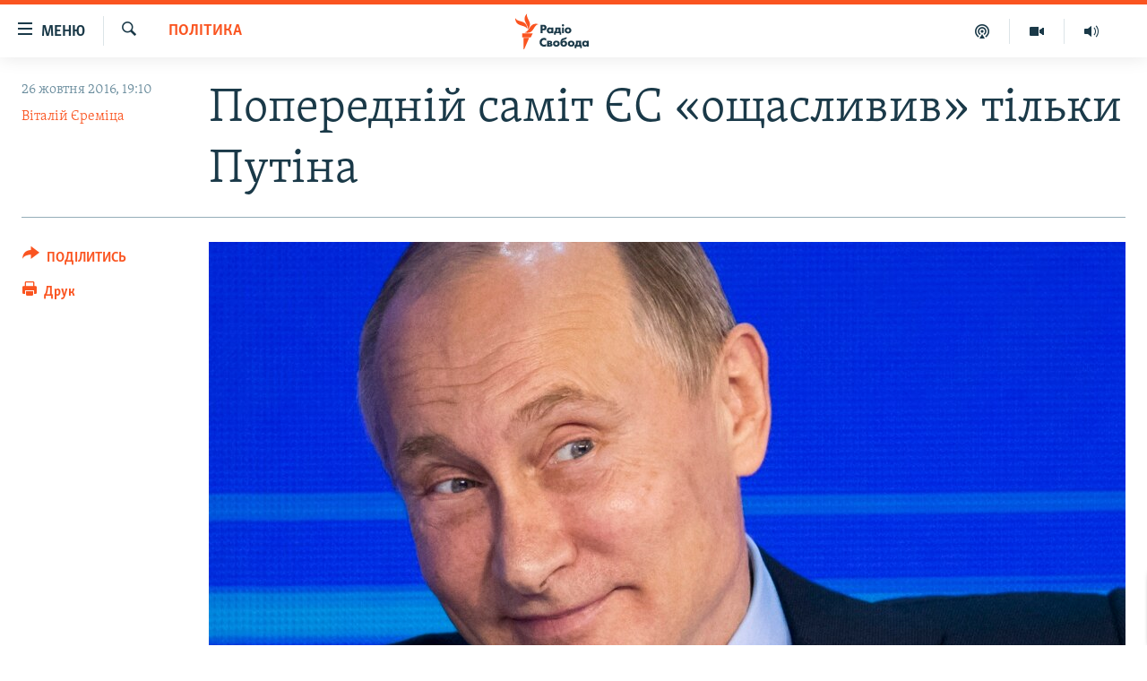

--- FILE ---
content_type: text/html; charset=utf-8
request_url: https://www.radiosvoboda.org/a/28076759.html
body_size: 20205
content:

<!DOCTYPE html>
<html lang="uk" dir="ltr" class="no-js">
<head>
<link href="/Content/responsive/RFE/uk-UA/RFE-uk-UA.css?&amp;av=0.0.0.0&amp;cb=370" rel="stylesheet"/>
<script src="https://tags.radiosvoboda.org/rferl-pangea/prod/utag.sync.js"></script> <script type='text/javascript' src='https://www.youtube.com/iframe_api' async></script>
<link rel="manifest" href="/manifest.json">
<script type="text/javascript">
//a general 'js' detection, must be on top level in <head>, due to CSS performance
document.documentElement.className = "js";
var cacheBuster = "370";
var appBaseUrl = "/";
var imgEnhancerBreakpoints = [0, 144, 256, 408, 650, 1023, 1597];
var isLoggingEnabled = false;
var isPreviewPage = false;
var isLivePreviewPage = false;
if (!isPreviewPage) {
window.RFE = window.RFE || {};
window.RFE.cacheEnabledByParam = window.location.href.indexOf('nocache=1') === -1;
const url = new URL(window.location.href);
const params = new URLSearchParams(url.search);
// Remove the 'nocache' parameter
params.delete('nocache');
// Update the URL without the 'nocache' parameter
url.search = params.toString();
window.history.replaceState(null, '', url.toString());
} else {
window.addEventListener('load', function() {
const links = window.document.links;
for (let i = 0; i < links.length; i++) {
links[i].href = '#';
links[i].target = '_self';
}
})
}
var pwaEnabled = true;
var swCacheDisabled;
</script>
<meta charset="utf-8" />
<title>Попередній саміт ЄС &#171;ощасливив&#187; тільки Путіна</title>
<meta name="description" content="Туск: Росія сіє розбрат, але ЄС домовився зберегти єдність" />
<meta name="keywords" content="Україна, Світ, Політика, Суспільство, Важливе на Свободі, Війна, євросоюз, єс, росія, санкції, брюссель, війна, Туск, Єврокомісія, бомбардування, сирія, саміт ЄС, Алеппо, ренці, Єпвропарламент, Камал, Вебер" />
<meta name="viewport" content="width=device-width, initial-scale=1.0" />
<meta http-equiv="X-UA-Compatible" content="IE=edge" />
<meta name="robots" content="max-image-preview:large"><meta name="p:domain_verify" content="0988ef964c8a209fb93ebd87cfb96d87"/>
<meta name="msvalidate.01" content="06EF19F813911814478D52A8EAF58195" />
<meta name="google-site-verification" content="ot2jsPsN4ShTuDC81rL4R8sgmyIiD9Q-MYij280acbg" />
<meta property="fb:pages" content="359429071842" />
<meta name="yandex-verification" content="d4b894ae216c6ff4" />
<link href="https://www.radiosvoboda.org/a/28076759.html" rel="canonical" />
<meta name="apple-mobile-web-app-title" content="Радіо Свобода" />
<meta name="apple-mobile-web-app-status-bar-style" content="black" />
<meta name="apple-itunes-app" content="app-id=1561595320, app-argument=//28076759.ltr" />
<meta content="Попередній саміт ЄС «ощасливив» тільки Путіна" property="og:title" />
<meta content="Туск: Росія сіє розбрат, але ЄС домовився зберегти єдність" property="og:description" />
<meta content="article" property="og:type" />
<meta content="https://www.radiosvoboda.org/a/28076759.html" property="og:url" />
<meta content="Радіо Свобода" property="og:site_name" />
<meta content="https://www.facebook.com/radiosvoboda.org" property="article:publisher" />
<meta content="https://gdb.rferl.org/5b63f584-79c9-4e06-93b5-847fbd8427ba_cx0_cy9_cw0_w1200_h630.jpg" property="og:image" />
<meta content="1200" property="og:image:width" />
<meta content="630" property="og:image:height" />
<meta content="212346855610042" property="fb:app_id" />
<meta content="Віталій Єреміца" name="Author" />
<meta content="summary_large_image" name="twitter:card" />
<meta content="@radiosvoboda" name="twitter:site" />
<meta content="https://gdb.rferl.org/5b63f584-79c9-4e06-93b5-847fbd8427ba_cx0_cy9_cw0_w1200_h630.jpg" name="twitter:image" />
<meta content="Попередній саміт ЄС «ощасливив» тільки Путіна" name="twitter:title" />
<meta content="Туск: Росія сіє розбрат, але ЄС домовився зберегти єдність" name="twitter:description" />
<link rel="amphtml" href="https://www.radiosvoboda.org/amp/28076759.html" />
<script type="application/ld+json">{"articleSection":"Політика","isAccessibleForFree":true,"headline":"Попередній саміт ЄС «ощасливив» тільки Путіна","inLanguage":"uk-UA","keywords":"Україна, Світ, Політика, Суспільство, Важливе на Свободі, Війна, євросоюз, єс, росія, санкції, брюссель, війна, Туск, Єврокомісія, бомбардування, сирія, саміт ЄС, Алеппо, ренці, Єпвропарламент, Камал, Вебер","author":{"@type":"Person","url":"https://www.radiosvoboda.org/author/віталій-єреміца/tqupi","description":"Кореспондент Радіо Свобода у Брюсселі з 2008 року. Родом із Буковини","image":{"@type":"ImageObject","url":"https://gdb.rferl.org/485a817b-be71-48ec-99a1-700518c9da53.jpg"},"name":"Віталій Єреміца"},"datePublished":"2016-10-26 16:10:20Z","dateModified":"2016-10-26 16:14:20Z","publisher":{"logo":{"width":512,"height":220,"@type":"ImageObject","url":"https://www.radiosvoboda.org/Content/responsive/RFE/uk-UA/img/logo.png"},"@type":"NewsMediaOrganization","url":"https://www.radiosvoboda.org","sameAs":["https://www.facebook.com/radiosvoboda.org","https://twitter.com/radiosvoboda","https://www.youtube.com/channel/UC7qnYpVcuFbURi3E2E6_f6Q","https://www.instagram.com/radio.svoboda/","https://telegram.me/svoboda_radio"],"name":"Радіо Свобода","alternateName":"Радіо Свобода Україна"},"@context":"https://schema.org","@type":"NewsArticle","mainEntityOfPage":"https://www.radiosvoboda.org/a/28076759.html","url":"https://www.radiosvoboda.org/a/28076759.html","description":"Туск: Росія сіє розбрат, але ЄС домовився зберегти єдність","image":{"width":1080,"height":608,"@type":"ImageObject","url":"https://gdb.rferl.org/5b63f584-79c9-4e06-93b5-847fbd8427ba_cx0_cy9_cw0_w1080_h608.jpg"},"name":"Попередній саміт ЄС «ощасливив» тільки Путіна"}</script>
<script src="/Scripts/responsive/infographics.b?v=dVbZ-Cza7s4UoO3BqYSZdbxQZVF4BOLP5EfYDs4kqEo1&amp;av=0.0.0.0&amp;cb=370"></script>
<script src="/Scripts/responsive/loader.b?v=Q26XNwrL6vJYKjqFQRDnx01Lk2pi1mRsuLEaVKMsvpA1&amp;av=0.0.0.0&amp;cb=370"></script>
<link rel="icon" type="image/svg+xml" href="/Content/responsive/RFE/img/webApp/favicon.svg" />
<link rel="alternate icon" href="/Content/responsive/RFE/img/webApp/favicon.ico" />
<link rel="mask-icon" color="#ea6903" href="/Content/responsive/RFE/img/webApp/favicon_safari.svg" />
<link rel="apple-touch-icon" sizes="152x152" href="/Content/responsive/RFE/img/webApp/ico-152x152.png" />
<link rel="apple-touch-icon" sizes="144x144" href="/Content/responsive/RFE/img/webApp/ico-144x144.png" />
<link rel="apple-touch-icon" sizes="114x114" href="/Content/responsive/RFE/img/webApp/ico-114x114.png" />
<link rel="apple-touch-icon" sizes="72x72" href="/Content/responsive/RFE/img/webApp/ico-72x72.png" />
<link rel="apple-touch-icon-precomposed" href="/Content/responsive/RFE/img/webApp/ico-57x57.png" />
<link rel="icon" sizes="192x192" href="/Content/responsive/RFE/img/webApp/ico-192x192.png" />
<link rel="icon" sizes="128x128" href="/Content/responsive/RFE/img/webApp/ico-128x128.png" />
<meta name="msapplication-TileColor" content="#ffffff" />
<meta name="msapplication-TileImage" content="/Content/responsive/RFE/img/webApp/ico-144x144.png" />
<link rel="preload" href="/Content/responsive/fonts/Skolar-Lt_Cyrl_v2.4.woff" type="font/woff" as="font" crossorigin="anonymous" />
<link rel="alternate" type="application/rss+xml" title="RFE/RL - Top Stories [RSS]" href="/api/" />
<link rel="sitemap" type="application/rss+xml" href="/sitemap.xml" />
</head>
<body class=" nav-no-loaded cc_theme pg-article print-lay-article js-category-to-nav nojs-images ">
<script type="text/javascript" >
var analyticsData = {url:"https://www.radiosvoboda.org/a/28076759.html",property_id:"421",article_uid:"28076759",page_title:"Попередній саміт ЄС «ощасливив» тільки Путіна",page_type:"article",content_type:"article",subcontent_type:"article",last_modified:"2016-10-26 16:14:20Z",pub_datetime:"2016-10-26 16:10:20Z",pub_year:"2016",pub_month:"10",pub_day:"26",pub_hour:"16",pub_weekday:"Wednesday",section:"політика",english_section:"politics-zone",byline:"Віталій Єреміца",categories:"ukraine-zone,world-zone,politics-zone,society-zone,important-zone,war-in-ukraine-zone",tags:"євросоюз;єс;росія;санкції;брюссель;війна;туск;єврокомісія;бомбардування;сирія;саміт єс;алеппо;ренці;єпвропарламент;камал;вебер",domain:"www.radiosvoboda.org",language:"Ukrainian",language_service:"RFERL Ukrainian",platform:"web",copied:"no",copied_article:"",copied_title:"",runs_js:"Yes",cms_release:"8.44.0.0.370",enviro_type:"prod",slug:"",entity:"RFE",short_language_service:"UKR",platform_short:"W",page_name:"Попередній саміт ЄС «ощасливив» тільки Путіна"};
</script>
<noscript><iframe src="https://www.googletagmanager.com/ns.html?id=GTM-WXZBPZ" height="0" width="0" style="display:none;visibility:hidden"></iframe></noscript><script type="text/javascript" data-cookiecategory="analytics">
var gtmEventObject = Object.assign({}, analyticsData, {event: 'page_meta_ready'});window.dataLayer = window.dataLayer || [];window.dataLayer.push(gtmEventObject);
if (top.location === self.location) { //if not inside of an IFrame
var renderGtm = "true";
if (renderGtm === "true") {
(function(w,d,s,l,i){w[l]=w[l]||[];w[l].push({'gtm.start':new Date().getTime(),event:'gtm.js'});var f=d.getElementsByTagName(s)[0],j=d.createElement(s),dl=l!='dataLayer'?'&l='+l:'';j.async=true;j.src='//www.googletagmanager.com/gtm.js?id='+i+dl;f.parentNode.insertBefore(j,f);})(window,document,'script','dataLayer','GTM-WXZBPZ');
}
}
</script>
<!--Analytics tag js version start-->
<script type="text/javascript" data-cookiecategory="analytics">
var utag_data = Object.assign({}, analyticsData, {});
if(typeof(TealiumTagFrom)==='function' && typeof(TealiumTagSearchKeyword)==='function') {
var utag_from=TealiumTagFrom();var utag_searchKeyword=TealiumTagSearchKeyword();
if(utag_searchKeyword!=null && utag_searchKeyword!=='' && utag_data["search_keyword"]==null) utag_data["search_keyword"]=utag_searchKeyword;if(utag_from!=null && utag_from!=='') utag_data["from"]=TealiumTagFrom();}
if(window.top!== window.self&&utag_data.page_type==="snippet"){utag_data.page_type = 'iframe';}
try{if(window.top!==window.self&&window.self.location.hostname===window.top.location.hostname){utag_data.platform = 'self-embed';utag_data.platform_short = 'se';}}catch(e){if(window.top!==window.self&&window.self.location.search.includes("platformType=self-embed")){utag_data.platform = 'cross-promo';utag_data.platform_short = 'cp';}}
(function(a,b,c,d){ a="https://tags.radiosvoboda.org/rferl-pangea/prod/utag.js"; b=document;c="script";d=b.createElement(c);d.src=a;d.type="text/java"+c;d.async=true; a=b.getElementsByTagName(c)[0];a.parentNode.insertBefore(d,a); })();
</script>
<!--Analytics tag js version end-->
<!-- Analytics tag management NoScript -->
<noscript>
<img style="position: absolute; border: none;" src="https://ssc.radiosvoboda.org/b/ss/bbgprod,bbgentityrferl/1/G.4--NS/1452240282?pageName=rfe%3aukr%3aw%3aarticle%3a%d0%9f%d0%be%d0%bf%d0%b5%d1%80%d0%b5%d0%b4%d0%bd%d1%96%d0%b9%20%d1%81%d0%b0%d0%bc%d1%96%d1%82%20%d0%84%d0%a1%20%c2%ab%d0%be%d1%89%d0%b0%d1%81%d0%bb%d0%b8%d0%b2%d0%b8%d0%b2%c2%bb%20%d1%82%d1%96%d0%bb%d1%8c%d0%ba%d0%b8%20%d0%9f%d1%83%d1%82%d1%96%d0%bd%d0%b0&amp;c6=%d0%9f%d0%be%d0%bf%d0%b5%d1%80%d0%b5%d0%b4%d0%bd%d1%96%d0%b9%20%d1%81%d0%b0%d0%bc%d1%96%d1%82%20%d0%84%d0%a1%20%c2%ab%d0%be%d1%89%d0%b0%d1%81%d0%bb%d0%b8%d0%b2%d0%b8%d0%b2%c2%bb%20%d1%82%d1%96%d0%bb%d1%8c%d0%ba%d0%b8%20%d0%9f%d1%83%d1%82%d1%96%d0%bd%d0%b0&amp;v36=8.44.0.0.370&amp;v6=D=c6&amp;g=https%3a%2f%2fwww.radiosvoboda.org%2fa%2f28076759.html&amp;c1=D=g&amp;v1=D=g&amp;events=event1,event52&amp;c16=rferl%20ukrainian&amp;v16=D=c16&amp;c5=politics-zone&amp;v5=D=c5&amp;ch=%d0%9f%d0%be%d0%bb%d1%96%d1%82%d0%b8%d0%ba%d0%b0&amp;c15=ukrainian&amp;v15=D=c15&amp;c4=article&amp;v4=D=c4&amp;c14=28076759&amp;v14=D=c14&amp;v20=no&amp;c17=web&amp;v17=D=c17&amp;mcorgid=518abc7455e462b97f000101%40adobeorg&amp;server=www.radiosvoboda.org&amp;pageType=D=c4&amp;ns=bbg&amp;v29=D=server&amp;v25=rfe&amp;v30=421&amp;v105=D=User-Agent " alt="analytics" width="1" height="1" /></noscript>
<!-- End of Analytics tag management NoScript -->
<!--*** Accessibility links - For ScreenReaders only ***-->
<section>
<div class="sr-only">
<h2>Доступність посилання</h2>
<ul>
<li><a href="#content" data-disable-smooth-scroll="1">Перейти до основного матеріалу</a></li>
<li><a href="#navigation" data-disable-smooth-scroll="1">Перейти до основної навігації</a></li>
<li><a href="#txtHeaderSearch" data-disable-smooth-scroll="1">Перейти до пошуку</a></li>
</ul>
</div>
</section>
<div dir="ltr">
<div id="page">
<aside>
<div class="c-lightbox overlay-modal">
<div class="c-lightbox__intro">
<h2 class="c-lightbox__intro-title"></h2>
<button class="btn btn--rounded c-lightbox__btn c-lightbox__intro-next" title="Вперед">
<span class="ico ico--rounded ico-chevron-forward"></span>
<span class="sr-only">Вперед</span>
</button>
</div>
<div class="c-lightbox__nav">
<button class="btn btn--rounded c-lightbox__btn c-lightbox__btn--close" title="Закрити">
<span class="ico ico--rounded ico-close"></span>
<span class="sr-only">Закрити</span>
</button>
<button class="btn btn--rounded c-lightbox__btn c-lightbox__btn--prev" title="Назад">
<span class="ico ico--rounded ico-chevron-backward"></span>
<span class="sr-only">Назад</span>
</button>
<button class="btn btn--rounded c-lightbox__btn c-lightbox__btn--next" title="Вперед">
<span class="ico ico--rounded ico-chevron-forward"></span>
<span class="sr-only">Вперед</span>
</button>
</div>
<div class="c-lightbox__content-wrap">
<figure class="c-lightbox__content">
<span class="c-spinner c-spinner--lightbox">
<img src="/Content/responsive/img/player-spinner.png"
alt="Будь ласка, зачекайте"
title="Будь ласка, зачекайте" />
</span>
<div class="c-lightbox__img">
<div class="thumb">
<img src="" alt="" />
</div>
</div>
<figcaption>
<div class="c-lightbox__info c-lightbox__info--foot">
<span class="c-lightbox__counter"></span>
<span class="caption c-lightbox__caption"></span>
</div>
</figcaption>
</figure>
</div>
<div class="hidden">
<div class="content-advisory__box content-advisory__box--lightbox">
<span class="content-advisory__box-text">Зображення містить чутливий вміст, який деякі люди можуть вважати образливим або тривожним.</span>
<button class="btn btn--transparent content-advisory__box-btn m-t-md" value="text" type="button">
<span class="btn__text">
Натисніть, щоб побачити
</span>
</button>
</div>
</div>
</div>
<div class="print-dialogue">
<div class="container">
<h3 class="print-dialogue__title section-head">Опції друку:</h3>
<div class="print-dialogue__opts">
<ul class="print-dialogue__opt-group">
<li class="form__group form__group--checkbox">
<input class="form__check " id="checkboxImages" name="checkboxImages" type="checkbox" checked="checked" />
<label for="checkboxImages" class="form__label m-t-md">Зображення</label>
</li>
<li class="form__group form__group--checkbox">
<input class="form__check " id="checkboxMultimedia" name="checkboxMultimedia" type="checkbox" checked="checked" />
<label for="checkboxMultimedia" class="form__label m-t-md">Мультимедіа</label>
</li>
</ul>
<ul class="print-dialogue__opt-group">
<li class="form__group form__group--checkbox">
<input class="form__check " id="checkboxEmbedded" name="checkboxEmbedded" type="checkbox" checked="checked" />
<label for="checkboxEmbedded" class="form__label m-t-md">Вкладений контент</label>
</li>
<li class="hidden">
<input class="form__check " id="checkboxComments" name="checkboxComments" type="checkbox" />
<label for="checkboxComments" class="form__label m-t-md">Коментарі</label>
</li>
</ul>
</div>
<div class="print-dialogue__buttons">
<button class="btn btn--secondary close-button" type="button" title="Скасувати">
<span class="btn__text ">Скасувати</span>
</button>
<button class="btn btn-cust-print m-l-sm" type="button" title="Друк">
<span class="btn__text ">Друк</span>
</button>
</div>
</div>
</div>
<div class="ctc-message pos-fix">
<div class="ctc-message__inner">Посилання скопійовано</div>
</div>
</aside>
<div class="hdr-20 hdr-20--big">
<div class="hdr-20__inner">
<div class="hdr-20__max pos-rel">
<div class="hdr-20__side hdr-20__side--primary d-flex">
<label data-for="main-menu-ctrl" data-switcher-trigger="true" data-switch-target="main-menu-ctrl" class="burger hdr-trigger pos-rel trans-trigger" data-trans-evt="click" data-trans-id="menu">
<span class="ico ico-close hdr-trigger__ico hdr-trigger__ico--close burger__ico burger__ico--close"></span>
<span class="ico ico-menu hdr-trigger__ico hdr-trigger__ico--open burger__ico burger__ico--open"></span>
<span class="burger__label">Меню</span>
</label>
<div class="menu-pnl pos-fix trans-target" data-switch-target="main-menu-ctrl" data-trans-id="menu">
<div class="menu-pnl__inner">
<nav class="main-nav menu-pnl__item menu-pnl__item--first">
<ul class="main-nav__list accordeon" data-analytics-tales="false" data-promo-name="link" data-location-name="nav,secnav">
<li class="main-nav__item">
<a class="main-nav__item-name main-nav__item-name--link" href="/radio-svoboda-70" title="РАДІО СВОБОДА – 70 РОКІВ" data-item-name="radio-svoboda-70" >РАДІО СВОБОДА – 70 РОКІВ</a>
</li>
<li class="main-nav__item">
<a class="main-nav__item-name main-nav__item-name--link" href="https://www.radiosvoboda.org/p/4399.html" title="ВСЕ ЗА ДОБУ" >ВСЕ ЗА ДОБУ</a>
</li>
<li class="main-nav__item accordeon__item" data-switch-target="menu-item-1479">
<label class="main-nav__item-name main-nav__item-name--label accordeon__control-label" data-switcher-trigger="true" data-for="menu-item-1479">
СТАТТІ
<span class="ico ico-chevron-down main-nav__chev"></span>
</label>
<div class="main-nav__sub-list">
<a class="main-nav__item-name main-nav__item-name--link main-nav__item-name--sub" href="/z/633" title="ПОЛІТИКА" data-item-name="politics-zone" >ПОЛІТИКА</a>
<a class="main-nav__item-name main-nav__item-name--link main-nav__item-name--sub" href="/z/986" title="ЕКОНОМІКА" data-item-name="economy-zone" >ЕКОНОМІКА</a>
<a class="main-nav__item-name main-nav__item-name--link main-nav__item-name--sub" href="/z/636" title="СУСПІЛЬСТВО" data-item-name="society-zone" >СУСПІЛЬСТВО</a>
<a class="main-nav__item-name main-nav__item-name--link main-nav__item-name--sub" href="/z/635" title="КУЛЬТУРА" data-item-name="culture-zone" >КУЛЬТУРА</a>
<a class="main-nav__item-name main-nav__item-name--link main-nav__item-name--sub" href="/p/7440.html" title="СПОРТ" data-item-name="sport" >СПОРТ</a>
<a class="main-nav__item-name main-nav__item-name--link main-nav__item-name--sub" href="/z/631" title="УКРАЇНА" data-item-name="ukraine-zone" >УКРАЇНА</a>
<a class="main-nav__item-name main-nav__item-name--link main-nav__item-name--sub" href="/z/632" title="СВІТ" data-item-name="world-zone" >СВІТ</a>
</div>
</li>
<li class="main-nav__item">
<a class="main-nav__item-name main-nav__item-name--link" href="/z/16697" title="ВІЙНА" data-item-name="war-in-ukraine-zone" >ВІЙНА</a>
</li>
<li class="main-nav__item">
<a class="main-nav__item-name main-nav__item-name--link" href="/z/22763" title="РОСІЙСЬКА &#171;ФІЛЬТРАЦІЯ&#187;" data-item-name="filtrationcamps" >РОСІЙСЬКА &#171;ФІЛЬТРАЦІЯ&#187;</a>
</li>
<li class="main-nav__item">
<a class="main-nav__item-name main-nav__item-name--link" href="/donbassrealii" title="ДОНБАС.РЕАЛІЇ" data-item-name="donbassrealii" >ДОНБАС.РЕАЛІЇ</a>
</li>
<li class="main-nav__item">
<a class="main-nav__item-name main-nav__item-name--link" href="https://ru.krymr.com/" title="КРИМ.РЕАЛІЇ" target="_blank" rel="noopener">КРИМ.РЕАЛІЇ</a>
</li>
<li class="main-nav__item">
<a class="main-nav__item-name main-nav__item-name--link" href="/ty-iak" title="ТИ ЯК?" data-item-name="ty-iak" >ТИ ЯК?</a>
</li>
<li class="main-nav__item">
<a class="main-nav__item-name main-nav__item-name--link" href="/skhemy" title="СХЕМИ" data-item-name="shemy-section" >СХЕМИ</a>
</li>
<li class="main-nav__item">
<a class="main-nav__item-name main-nav__item-name--link" href="/p/10011.html" title="ПРИАЗОВ’Я" data-item-name="Azov Region" >ПРИАЗОВ’Я</a>
</li>
<li class="main-nav__item">
<a class="main-nav__item-name main-nav__item-name--link" href="/china" title="КИТАЙ.ВИКЛИКИ" data-item-name="china-zone" >КИТАЙ.ВИКЛИКИ</a>
</li>
<li class="main-nav__item">
<a class="main-nav__item-name main-nav__item-name--link" href="/p/5390.html" title="МУЛЬТИМЕДІА" data-item-name="videos-section" >МУЛЬТИМЕДІА</a>
</li>
<li class="main-nav__item">
<a class="main-nav__item-name main-nav__item-name--link" href="/photo" title="ФОТО" data-item-name="photo-radiosvoboda" >ФОТО</a>
</li>
<li class="main-nav__item">
<a class="main-nav__item-name main-nav__item-name--link" href="/special-projects" title="СПЕЦПРОЄКТИ" data-item-name="Special projects" >СПЕЦПРОЄКТИ</a>
</li>
<li class="main-nav__item">
<a class="main-nav__item-name main-nav__item-name--link" href="https://www.radiosvoboda.org/p/podcast-radiosvoboda.html" title="ПОДКАСТИ" >ПОДКАСТИ</a>
</li>
</ul>
</nav>
<div class="menu-pnl__item">
<h5 class="menu-pnl__sub-head">Крим Реалії</h5>
<a href="https://ru.krymr.com" class="menu-pnl__item-link" title="РУС">РУС</a>
<a href="https://ua.krymr.com" class="menu-pnl__item-link" title="УКР">УКР</a>
<a href="https://ktat.krymr.com" class="menu-pnl__item-link" title="КТАТ">КТАТ</a>
</div>
<div class="menu-pnl__item menu-pnl__item--social">
<h5 class="menu-pnl__sub-head">ДОЛУЧАЙСЯ!</h5>
<a href="https://www.facebook.com/radiosvoboda.org" title="Стежте за нами на Facebook" data-analytics-text="follow_on_facebook" class="btn btn--rounded btn--social-inverted menu-pnl__btn js-social-btn btn-facebook" target="_blank" rel="noopener">
<span class="ico ico-facebook-alt ico--rounded"></span>
</a>
<a href="https://twitter.com/radiosvoboda" title="Стежте за нами у Twitter" data-analytics-text="follow_on_twitter" class="btn btn--rounded btn--social-inverted menu-pnl__btn js-social-btn btn-twitter" target="_blank" rel="noopener">
<span class="ico ico-twitter ico--rounded"></span>
</a>
<a href="https://www.youtube.com/channel/UC7qnYpVcuFbURi3E2E6_f6Q" title="Стежте за нами на Youtube" data-analytics-text="follow_on_youtube" class="btn btn--rounded btn--social-inverted menu-pnl__btn js-social-btn btn-youtube" target="_blank" rel="noopener">
<span class="ico ico-youtube ico--rounded"></span>
</a>
<a href="https://news.google.com/publications/CAAqBwgKMLKCjQsw1ZeeAw" title="Радіо Свобода на Google News" data-analytics-text="follow_on_google_news" class="btn btn--rounded btn--social-inverted menu-pnl__btn js-social-btn btn-g-news" target="_blank" rel="noopener">
<span class="ico ico-google-news ico--rounded"></span>
</a>
<a href="https://www.instagram.com/radio.svoboda/" title="Follow us on Instagram" data-analytics-text="follow_on_instagram" class="btn btn--rounded btn--social-inverted menu-pnl__btn js-social-btn btn-instagram" target="_blank" rel="noopener">
<span class="ico ico-instagram ico--rounded"></span>
</a>
<a href="https://telegram.me/svoboda_radio" title="Стежте за нами у Telegram " data-analytics-text="follow_on_telegram" class="btn btn--rounded btn--social-inverted menu-pnl__btn js-social-btn btn-telegram" target="_blank" rel="noopener">
<span class="ico ico-telegram ico--rounded"></span>
</a>
</div>
<div class="menu-pnl__item">
<a href="/navigation/allsites" class="menu-pnl__item-link">
<span class="ico ico-languages "></span>
Усі сайти RFE/RL
</a>
</div>
</div>
</div>
<label data-for="top-search-ctrl" data-switcher-trigger="true" data-switch-target="top-search-ctrl" class="top-srch-trigger hdr-trigger">
<span class="ico ico-close hdr-trigger__ico hdr-trigger__ico--close top-srch-trigger__ico top-srch-trigger__ico--close"></span>
<span class="ico ico-search hdr-trigger__ico hdr-trigger__ico--open top-srch-trigger__ico top-srch-trigger__ico--open"></span>
</label>
<div class="srch-top srch-top--in-header" data-switch-target="top-search-ctrl">
<div class="container">
<form action="/s" class="srch-top__form srch-top__form--in-header" id="form-topSearchHeader" method="get" role="search"><label for="txtHeaderSearch" class="sr-only">Шукати</label>
<input type="text" id="txtHeaderSearch" name="k" placeholder="пошук за словом..." accesskey="s" value="" class="srch-top__input analyticstag-event" onkeydown="if (event.keyCode === 13) { FireAnalyticsTagEventOnSearch('search', $dom.get('#txtHeaderSearch')[0].value) }" />
<button title="Шукати" type="submit" class="btn btn--top-srch analyticstag-event" onclick="FireAnalyticsTagEventOnSearch('search', $dom.get('#txtHeaderSearch')[0].value) ">
<span class="ico ico-search"></span>
</button></form>
</div>
</div>
<a href="/" class="main-logo-link">
<img src="/Content/responsive/RFE/uk-UA/img/logo-compact.svg" class="main-logo main-logo--comp" alt="site logo">
<img src="/Content/responsive/RFE/uk-UA/img/logo.svg" class="main-logo main-logo--big" alt="site logo">
</a>
</div>
<div class="hdr-20__side hdr-20__side--secondary d-flex">
<a href="/schedule/radio/86#live-now" title="Радio" class="hdr-20__secondary-item" data-item-name="audio">
<span class="ico ico-audio hdr-20__secondary-icon"></span>
</a>
<a href="/p/5390.html" title="Мультимедiа" class="hdr-20__secondary-item" data-item-name="video">
<span class="ico ico-video hdr-20__secondary-icon"></span>
</a>
<a href="/p/podcast-radiosvoboda.html" title="Подкасти" class="hdr-20__secondary-item" data-item-name="podcast">
<span class="ico ico-podcast hdr-20__secondary-icon"></span>
</a>
<a href="/s" title="Шукати" class="hdr-20__secondary-item hdr-20__secondary-item--search" data-item-name="search">
<span class="ico ico-search hdr-20__secondary-icon hdr-20__secondary-icon--search"></span>
</a>
<div class="srch-bottom">
<form action="/s" class="srch-bottom__form d-flex" id="form-bottomSearch" method="get" role="search"><label for="txtSearch" class="sr-only">Шукати</label>
<input type="search" id="txtSearch" name="k" placeholder="пошук за словом..." accesskey="s" value="" class="srch-bottom__input analyticstag-event" onkeydown="if (event.keyCode === 13) { FireAnalyticsTagEventOnSearch('search', $dom.get('#txtSearch')[0].value) }" />
<button title="Шукати" type="submit" class="btn btn--bottom-srch analyticstag-event" onclick="FireAnalyticsTagEventOnSearch('search', $dom.get('#txtSearch')[0].value) ">
<span class="ico ico-search"></span>
</button></form>
</div>
</div>
<img src="/Content/responsive/RFE/uk-UA/img/logo-print.gif" class="logo-print" alt="site logo">
<img src="/Content/responsive/RFE/uk-UA/img/logo-print_color.png" class="logo-print logo-print--color" alt="site logo">
</div>
</div>
</div>
<script>
if (document.body.className.indexOf('pg-home') > -1) {
var nav2In = document.querySelector('.hdr-20__inner');
var nav2Sec = document.querySelector('.hdr-20__side--secondary');
var secStyle = window.getComputedStyle(nav2Sec);
if (nav2In && window.pageYOffset < 150 && secStyle['position'] !== 'fixed') {
nav2In.classList.add('hdr-20__inner--big')
}
}
</script>
<div class="c-hlights c-hlights--breaking c-hlights--no-item" data-hlight-display="mobile,desktop">
<div class="c-hlights__wrap container p-0">
<div class="c-hlights__nav">
<a role="button" href="#" title="Назад">
<span class="ico ico-chevron-backward m-0"></span>
<span class="sr-only">Назад</span>
</a>
<a role="button" href="#" title="Вперед">
<span class="ico ico-chevron-forward m-0"></span>
<span class="sr-only">Вперед</span>
</a>
</div>
<span class="c-hlights__label">
<span class="">ВАЖЛИВО</span>
<span class="switcher-trigger">
<label data-for="more-less-1" data-switcher-trigger="true" class="switcher-trigger__label switcher-trigger__label--more p-b-0" title="БІЛЬШЕ">
<span class="ico ico-chevron-down"></span>
</label>
<label data-for="more-less-1" data-switcher-trigger="true" class="switcher-trigger__label switcher-trigger__label--less p-b-0" title="МЕНШЕ">
<span class="ico ico-chevron-up"></span>
</label>
</span>
</span>
<ul class="c-hlights__items switcher-target" data-switch-target="more-less-1">
</ul>
</div>
</div> <div id="content">
<main class="container">
<div class="hdr-container">
<div class="row">
<div class="col-category col-xs-12 col-md-2 pull-left"> <div class="category js-category">
<a class="" href="/z/633">Політика</a> </div>
</div><div class="col-title col-xs-12 col-md-10 pull-right"> <h1 class="title pg-title">
Попередній саміт ЄС &#171;ощасливив&#187; тільки Путіна
</h1>
</div><div class="col-publishing-details col-xs-12 col-sm-12 col-md-2 pull-left"> <div class="publishing-details ">
<div class="published">
<span class="date" >
<time pubdate="pubdate" datetime="2016-10-26T19:10:20+02:00">
26 жовтня 2016, 19:10
</time>
</span>
</div>
<div class="links">
<ul class="links__list links__list--column">
<li class="links__item">
<a class="links__item-link" href="/author/віталій-єреміца/tqupi" title="Віталій Єреміца">Віталій Єреміца</a>
</li>
</ul>
</div>
</div>
</div><div class="col-lg-12 separator"> <div class="separator">
<hr class="title-line" />
</div>
</div><div class="col-multimedia col-xs-12 col-md-10 pull-right"> <div class="cover-media">
<figure class="media-image js-media-expand">
<div class="img-wrap">
<div class="thumb thumb16_9">
<img src="https://gdb.rferl.org/5b63f584-79c9-4e06-93b5-847fbd8427ba_cx0_cy9_cw0_w250_r1_s.jpg" alt="" />
</div>
</div>
</figure>
</div>
</div><div class="col-xs-12 col-md-2 pull-left article-share pos-rel"> <div class="share--box">
<div class="sticky-share-container" style="display:none">
<div class="container">
<a href="https://www.radiosvoboda.org" id="logo-sticky-share">&nbsp;</a>
<div class="pg-title pg-title--sticky-share">
Попередній саміт ЄС &#171;ощасливив&#187; тільки Путіна
</div>
<div class="sticked-nav-actions">
<!--This part is for sticky navigation display-->
<p class="buttons link-content-sharing p-0 ">
<button class="btn btn--link btn-content-sharing p-t-0 " id="btnContentSharing" value="text" role="Button" type="" title="поділитися в інших соцмережах">
<span class="ico ico-share ico--l"></span>
<span class="btn__text ">
ПОДІЛИТИСЬ
</span>
</button>
</p>
<aside class="content-sharing js-content-sharing js-content-sharing--apply-sticky content-sharing--sticky"
role="complementary"
data-share-url="https://www.radiosvoboda.org/a/28076759.html" data-share-title="Попередній саміт ЄС &#171;ощасливив&#187; тільки Путіна" data-share-text="Туск: Росія сіє розбрат, але ЄС домовився зберегти єдність">
<div class="content-sharing__popover">
<h6 class="content-sharing__title">ПОДІЛИТИСЬ</h6>
<button href="#close" id="btnCloseSharing" class="btn btn--text-like content-sharing__close-btn">
<span class="ico ico-close ico--l"></span>
</button>
<ul class="content-sharing__list">
<li class="content-sharing__item">
<div class="ctc ">
<input type="text" class="ctc__input" readonly="readonly">
<a href="" js-href="https://www.radiosvoboda.org/a/28076759.html" class="content-sharing__link ctc__button">
<span class="ico ico-copy-link ico--rounded ico--s"></span>
<span class="content-sharing__link-text">скопіювати</span>
</a>
</div>
</li>
<li class="content-sharing__item">
<a href="https://facebook.com/sharer.php?u=https%3a%2f%2fwww.radiosvoboda.org%2fa%2f28076759.html"
data-analytics-text="share_on_facebook"
title="Facebook" target="_blank"
class="content-sharing__link js-social-btn">
<span class="ico ico-facebook ico--rounded ico--s"></span>
<span class="content-sharing__link-text">Facebook</span>
</a>
</li>
<li class="content-sharing__item">
<a href="https://twitter.com/share?url=https%3a%2f%2fwww.radiosvoboda.org%2fa%2f28076759.html&amp;text=%d0%9f%d0%be%d0%bf%d0%b5%d1%80%d0%b5%d0%b4%d0%bd%d1%96%d0%b9+%d1%81%d0%b0%d0%bc%d1%96%d1%82+%d0%84%d0%a1+%c2%ab%d0%be%d1%89%d0%b0%d1%81%d0%bb%d0%b8%d0%b2%d0%b8%d0%b2%c2%bb+%d1%82%d1%96%d0%bb%d1%8c%d0%ba%d0%b8+%d0%9f%d1%83%d1%82%d1%96%d0%bd%d0%b0"
data-analytics-text="share_on_twitter"
title="X (Twitter)" target="_blank"
class="content-sharing__link js-social-btn">
<span class="ico ico-twitter ico--rounded ico--s"></span>
<span class="content-sharing__link-text">X (Twitter)</span>
</a>
</li>
<li class="content-sharing__item">
<a href="https://telegram.me/share/url?url=https%3a%2f%2fwww.radiosvoboda.org%2fa%2f28076759.html"
data-analytics-text="share_on_telegram"
title="Telegram" target="_blank"
class="content-sharing__link js-social-btn">
<span class="ico ico-telegram ico--rounded ico--s"></span>
<span class="content-sharing__link-text">Telegram</span>
</a>
</li>
<li class="content-sharing__item visible-xs-inline-block visible-sm-inline-block">
<a href="whatsapp://send?text=https%3a%2f%2fwww.radiosvoboda.org%2fa%2f28076759.html"
data-analytics-text="share_on_whatsapp"
title="WhatsApp" target="_blank"
class="content-sharing__link js-social-btn">
<span class="ico ico-whatsapp ico--rounded ico--s"></span>
<span class="content-sharing__link-text">WhatsApp</span>
</a>
</li>
<li class="content-sharing__item visible-md-inline-block visible-lg-inline-block">
<a href="https://web.whatsapp.com/send?text=https%3a%2f%2fwww.radiosvoboda.org%2fa%2f28076759.html"
data-analytics-text="share_on_whatsapp_desktop"
title="WhatsApp" target="_blank"
class="content-sharing__link js-social-btn">
<span class="ico ico-whatsapp ico--rounded ico--s"></span>
<span class="content-sharing__link-text">WhatsApp</span>
</a>
</li>
<li class="content-sharing__item">
<a href="mailto:?body=https%3a%2f%2fwww.radiosvoboda.org%2fa%2f28076759.html&amp;subject=Попередній саміт ЄС &#171;ощасливив&#187; тільки Путіна"
title="Email"
class="content-sharing__link ">
<span class="ico ico-email ico--rounded ico--s"></span>
<span class="content-sharing__link-text">Email</span>
</a>
</li>
</ul>
</div>
</aside>
</div>
</div>
</div>
<div class="links">
<p class="buttons link-content-sharing p-0 ">
<button class="btn btn--link btn-content-sharing p-t-0 " id="btnContentSharing" value="text" role="Button" type="" title="поділитися в інших соцмережах">
<span class="ico ico-share ico--l"></span>
<span class="btn__text ">
ПОДІЛИТИСЬ
</span>
</button>
</p>
<aside class="content-sharing js-content-sharing " role="complementary"
data-share-url="https://www.radiosvoboda.org/a/28076759.html" data-share-title="Попередній саміт ЄС &#171;ощасливив&#187; тільки Путіна" data-share-text="Туск: Росія сіє розбрат, але ЄС домовився зберегти єдність">
<div class="content-sharing__popover">
<h6 class="content-sharing__title">ПОДІЛИТИСЬ</h6>
<button href="#close" id="btnCloseSharing" class="btn btn--text-like content-sharing__close-btn">
<span class="ico ico-close ico--l"></span>
</button>
<ul class="content-sharing__list">
<li class="content-sharing__item">
<div class="ctc ">
<input type="text" class="ctc__input" readonly="readonly">
<a href="" js-href="https://www.radiosvoboda.org/a/28076759.html" class="content-sharing__link ctc__button">
<span class="ico ico-copy-link ico--rounded ico--l"></span>
<span class="content-sharing__link-text">скопіювати</span>
</a>
</div>
</li>
<li class="content-sharing__item">
<a href="https://facebook.com/sharer.php?u=https%3a%2f%2fwww.radiosvoboda.org%2fa%2f28076759.html"
data-analytics-text="share_on_facebook"
title="Facebook" target="_blank"
class="content-sharing__link js-social-btn">
<span class="ico ico-facebook ico--rounded ico--l"></span>
<span class="content-sharing__link-text">Facebook</span>
</a>
</li>
<li class="content-sharing__item">
<a href="https://twitter.com/share?url=https%3a%2f%2fwww.radiosvoboda.org%2fa%2f28076759.html&amp;text=%d0%9f%d0%be%d0%bf%d0%b5%d1%80%d0%b5%d0%b4%d0%bd%d1%96%d0%b9+%d1%81%d0%b0%d0%bc%d1%96%d1%82+%d0%84%d0%a1+%c2%ab%d0%be%d1%89%d0%b0%d1%81%d0%bb%d0%b8%d0%b2%d0%b8%d0%b2%c2%bb+%d1%82%d1%96%d0%bb%d1%8c%d0%ba%d0%b8+%d0%9f%d1%83%d1%82%d1%96%d0%bd%d0%b0"
data-analytics-text="share_on_twitter"
title="X (Twitter)" target="_blank"
class="content-sharing__link js-social-btn">
<span class="ico ico-twitter ico--rounded ico--l"></span>
<span class="content-sharing__link-text">X (Twitter)</span>
</a>
</li>
<li class="content-sharing__item">
<a href="https://telegram.me/share/url?url=https%3a%2f%2fwww.radiosvoboda.org%2fa%2f28076759.html"
data-analytics-text="share_on_telegram"
title="Telegram" target="_blank"
class="content-sharing__link js-social-btn">
<span class="ico ico-telegram ico--rounded ico--l"></span>
<span class="content-sharing__link-text">Telegram</span>
</a>
</li>
<li class="content-sharing__item visible-xs-inline-block visible-sm-inline-block">
<a href="whatsapp://send?text=https%3a%2f%2fwww.radiosvoboda.org%2fa%2f28076759.html"
data-analytics-text="share_on_whatsapp"
title="WhatsApp" target="_blank"
class="content-sharing__link js-social-btn">
<span class="ico ico-whatsapp ico--rounded ico--l"></span>
<span class="content-sharing__link-text">WhatsApp</span>
</a>
</li>
<li class="content-sharing__item visible-md-inline-block visible-lg-inline-block">
<a href="https://web.whatsapp.com/send?text=https%3a%2f%2fwww.radiosvoboda.org%2fa%2f28076759.html"
data-analytics-text="share_on_whatsapp_desktop"
title="WhatsApp" target="_blank"
class="content-sharing__link js-social-btn">
<span class="ico ico-whatsapp ico--rounded ico--l"></span>
<span class="content-sharing__link-text">WhatsApp</span>
</a>
</li>
<li class="content-sharing__item">
<a href="mailto:?body=https%3a%2f%2fwww.radiosvoboda.org%2fa%2f28076759.html&amp;subject=Попередній саміт ЄС &#171;ощасливив&#187; тільки Путіна"
title="Email"
class="content-sharing__link ">
<span class="ico ico-email ico--rounded ico--l"></span>
<span class="content-sharing__link-text">Email</span>
</a>
</li>
</ul>
</div>
</aside>
<p class="link-print visible-md visible-lg buttons p-0">
<button class="btn btn--link btn-print p-t-0" onclick="if (typeof FireAnalyticsTagEvent === 'function') {FireAnalyticsTagEvent({ on_page_event: 'print_story' });}return false" title="(CTRL+P)">
<span class="ico ico-print"></span>
<span class="btn__text">Друк</span>
</button>
</p>
</div>
</div>
</div>
</div>
</div>
<div class="body-container">
<div class="row">
<div class="col-xs-12 col-sm-12 col-md-10 col-lg-10 pull-right">
<div class="row">
<div class="col-xs-12 col-sm-12 col-md-8 col-lg-8 pull-left bottom-offset content-offset">
<div id="article-content" class="content-floated-wrap fb-quotable">
<div class="wsw">
<p><strong>Брюссель – Слабка реакція лідерів ЄС на російські бомбардування в Алеппо та відсутність нових санкцій викликали обурення серед численних євродепутатів. Вони разом із Єврокомісією та Європейською радою нині аналізували результати минулотижневого саміту. Висновки невтішні, констатують парламентарі: єдиний інструмент тиску, що є у співдружності, не використовується. Тим часом Європарламент наголошує, що путінський режим реагує тільки на позицію сили, тож на дії Кремля потрібна спільна й потужна реакція.</strong></p>
<p>Названий в останніх репортажах прокремлівських <a class="wsw__a" href="https://www.rt.com/news/364043-lavrov-tusk-russia-eu/" target="_blank">ЗМІ</a> «русофобом», голова Європейської ради <strong>Дональд Туск</strong> констатує: «російська кампанія дезінформації в низці держав ЄС, кібератаки, втручання у політичні процеси ЄС, порушення повітряного простору та підтримування конфлікту в Україні» – все це примушує співдружність реагувати відповідно.</p>
<div class="content-floated col-xs-12 col-sm-5"><blockquote><div class="c-blockquote c-blockquote--has-quote">
<div class="c-blockquote__content">Зростання напруження у відносинах із Росією не є нашою метою. Ми просто реагуємо на кроки, які робить Росія, яка зі значною енергією сконцентрована на сіянні розбрату в ЄС. Наша єдність щодо Росії є нашою найбільшою силою</div>
<div class="c-blockquote__foot">Дональд Туск</div>
</div></blockquote></div>
<p>«Зростання напруження у відносинах із Росією не є нашою метою, – зауважує Туск. – Ми просто реагуємо на кроки, які робить Росія, яка зі значною енергією сконцентрована на сіянні розбрату в ЄС. Наша мета на довшу перспективу залишається тією ж – знаходження способу співіснування. Це означає дотримання наших цінностей та інтересів, водночас із відкритими дверями для діалогу. Ми домовилися, що наша єдність щодо Росії є нашою найбільшою силою. Тож ми залишатимемося об’єднаними».</p>
<p>Водночас Туск повідомив, що прем’єр-міністр Нідерландів Марк Рютте, вказавши на труднощі з ратифікацією Угоди про асоціацію з Україною, у Брюсселі пообіцяв протягом наступних днів спробувати знайти вирішення цієї проблеми спільно із парламентом своєї країни.</p><div class="wsw__embed">
<figure class="media-image js-media-expand">
<div class="img-wrap">
<div class="thumb">
<img alt="Дональд Туск" src="https://gdb.rferl.org/05A9FB9B-8F20-4ED0-9A4F-08A47EC1CBC7_w250_r0_s.jpg" />
</div>
</div>
<figcaption>
<span class="caption">Дональд Туск</span>
</figcaption>
</figure>
</div>
<p />
<p><strong>Камал: єдиний інструмент щодо Росії – санкції</strong></p>
<p>Голова парламентської групи Європейських консерваторів та реформістів, євродепутат-британець <strong>Саєд Камал</strong> каже, що тільки подальшими санкціями можна зупинити путінський режим від його злодіянь, натомість, ЄС досі демонструє тільки свою розрізненість. Він усвідомлює, що «країни мають різні історії і, можливо, різні інтереси, коли мова йде про Росію». Але відповіддю на нинішні дії Росії є об’єднана європейська позиція.</p>
<p>«Час розплющити очі та глянути, що діється навколо.</p>
<div class="content-floated col-xs-12 col-sm-5"><blockquote><div class="c-blockquote c-blockquote--has-quote">
<div class="c-blockquote__content">Саміт ЄС мав би накласти на Росію нові санкції. Санкції – єдиний інструмент тиску, який ми маємо</div>
<div class="c-blockquote__foot">Саєд Камал</div>
</div></blockquote></div>
<p>Дуже чітко зрозуміло, що саміт ЄС мав би накласти на Росію нові санкції. Ті, що вже впроваджені тільки починають працювати, тож, не слід зупинятися, а йти далі: накласти нові. Бо санкції – єдиний інструмент тиску, який ми маємо. Тож його слід використати», – закликав євродепутат.</p>
<p>Такої ж реакції на дії Москви вимагає й <strong>Манфред Вебер</strong>, голова найбільшої політичної групи Європарламенту – фракції «народників». Він розчарований слабкою позицією Євросоюзу перед режимом Путіна, який «своєю пропагандою, економічними інтересами, газом та енергетичною політикою, зрештою, впливає на найвищі владні кола Євросоюзу».</p>
<div class="content-floated col-xs-12 col-sm-5"><blockquote><div class="c-blockquote c-blockquote--has-quote">
<div class="c-blockquote__content">Єдина мова, яку останніми роками розуміє президент Путін, – це мова сили. Тож я бажав би більш потужної позиції й з боку Європейскої ради</div>
<div class="c-blockquote__foot">Манфред Вебер</div>
</div></blockquote></div>
<p>«Єдина мова, яку останніми роками розуміє президент Путін, – це мова сили. Тож я бажав би більш потужної позиції й з боку Європейскої ради», – каже німецький євродепутат.</p>
<p><strong>У Путіна «цинічна гра з наївною європейською спільнотою»</strong></p>
<div class="content-floated col-xs-12 col-sm-5"><blockquote><div class="c-blockquote c-blockquote--has-quote">
<div class="c-blockquote__content">Гадаю, єдина особа, що була ощасливлена після попереднього саміту, – це Володимир Путін, який повів себе дуже цинічно</div>
<div class="c-blockquote__foot">Ґі Верховстадт</div>
</div></blockquote></div>
<p>Тим часом керівник парламентської групи лібералів, колишній бельгійський прем’єр Ґі Верховстадт ідентифікував «переможця» минулотижневих європейських зустрічей у Брюсселі: «Гадаю, єдина особа, що була ощасливлена після попереднього саміту, – це Володимир Путін, який повів себе дуже цинічно. Він припинив бомбардування Алеппо перед поїздкою до Берліна на зустріч із Меркель та Олландом. Дотримувався тиші протягом всього саміту. А наступного дня, як побачив, що держави-члени вирішили нічого не робити, він відновив бомбардування. Це дуже цинічна гра з наївною європейською спільнотою».</p>
<p>Верховстадт додає, що «така реакція ЄС ще й відверто суперечить останній резолюції Європарламенту, де він чітко закликав посилити механізм тиску на Росію та сирійський режим, аби припинити стирання Алеппо з лиця землі».</p>
<p>На минулотижневому саміті ЄС в Брюсселі лідери Євросоюзу засудили Росію через бомбардування житлових кварталів сирійського Алеппо, однак питання посилення антиросійських санкцій зустріло опір з боку представника Італії.</p>
<p>Італійський прем’єр-міністр <strong>Маттео Ренці</strong>, чия країна має широкі торговельні зв’язки з росіянами, заявив, що економічні санкції «не повинні бути частиною цієї стратегії», оскільки вони, буцімто, не змусять Москву домовлятися про мирне врегулювання.</p><div class="wsw__embed">
<figure class="media-image js-media-expand">
<div class="img-wrap">
<div class="thumb">
<img alt="Маттео Ренці та президент Росії Володимир Путін. Санкт-Петербург, червень 2016 року" src="https://gdb.rferl.org/B0AAEEAA-59B3-4D67-A7BB-F05BBD23C9A8_w250_r0_s.jpg" />
</div>
</div>
<figcaption>
<span class="caption">Маттео Ренці та президент Росії Володимир Путін. Санкт-Петербург, червень 2016 року</span>
</figcaption>
</figure>
</div>
<p />
<p>В остаточній заяві лідерів ЄС не виявили формулювання про можливе впровадження нових санкцій проти Росії, хоча у чорновому варіанті підсумків саміту санкції були. Зрештою, саміт ЄС тільки попередив Москву про те, що Євросоюз нібито розгляне «всі варіанти», якщо Росія продовжить безжальні бомбардування мирних жителів Сирії.</p>
</div>
<ul>
<li>
<div class="c-author c-author--hlight">
<div class="media-block">
<a href="/author/віталій-єреміца/tqupi" class="img-wrap img-wrap--xs img-wrap--float img-wrap--t-spac">
<div class="thumb thumb1_1 rounded">
<noscript class="nojs-img">
<img src="https://gdb.rferl.org/485a817b-be71-48ec-99a1-700518c9da53_w100_r5.jpg" alt="Зображення 16x9" class="avatar" />
</noscript>
<img alt="Зображення 16x9" class="avatar" data-src="https://gdb.rferl.org/485a817b-be71-48ec-99a1-700518c9da53_w66_r5.jpg" src="" />
</div>
</a>
<div class="c-author__content">
<h4 class="media-block__title media-block__title--author">
<a href="/author/віталій-єреміца/tqupi">Віталій Єреміца</a>
</h4>
<div class="wsw c-author__wsw">
<p>Кореспондент Радіо Свобода у Брюсселі з 2008 року. Родом із Буковини</p>
</div>
<div class="c-author__btns m-t-md">
<a class="btn btn-rss btn--social" href="/api/atqupil-vomx-tpekugpm" title="RSS">
<span class="ico ico-rss"></span>
<span class="btn__text">RSS</span>
</a>
</div>
</div>
</div>
</div>
</li>
</ul>
</div>
</div>
<div class="col-xs-12 col-sm-12 col-md-4 col-lg-4 pull-left design-top-offset"> <div class="media-block-wrap">
<h2 class="section-head">НА ЦЮ Ж ТЕМУ</h2>
<div class="row">
<ul>
<li class="col-xs-12 col-sm-6 col-md-12 col-lg-12 mb-grid">
<div class="media-block ">
<a href="/a/news/28076196.html" class="img-wrap img-wrap--t-spac img-wrap--size-4 img-wrap--float" title="Розгортання батальйонів НАТО на сході Європи не перешкоджає діалогу з Росією – Столтенберґ">
<div class="thumb thumb16_9">
<noscript class="nojs-img">
<img src="https://gdb.rferl.org/38030375-1aa0-480b-8cef-ce2f05acb7d4_cx0_cy13_cw0_w100_r1.jpg" alt="Розгортання батальйонів НАТО на сході Європи не перешкоджає діалогу з Росією – Столтенберґ" />
</noscript>
<img data-src="https://gdb.rferl.org/38030375-1aa0-480b-8cef-ce2f05acb7d4_cx0_cy13_cw0_w33_r1.jpg" src="" alt="Розгортання батальйонів НАТО на сході Європи не перешкоджає діалогу з Росією – Столтенберґ" class=""/>
</div>
</a>
<div class="media-block__content media-block__content--h">
<a href="/a/news/28076196.html">
<h4 class="media-block__title media-block__title--size-4" title="Розгортання батальйонів НАТО на сході Європи не перешкоджає діалогу з Росією – Столтенберґ">
Розгортання батальйонів НАТО на сході Європи не перешкоджає діалогу з Росією – Столтенберґ
</h4>
</a>
</div>
</div>
</li>
<li class="col-xs-12 col-sm-6 col-md-12 col-lg-12 mb-grid">
<div class="media-block ">
<a href="/a/news/28075827.html" class="img-wrap img-wrap--t-spac img-wrap--size-4 img-wrap--float" title="Туск: Росія сіє розбрат, але ЄС домовився зберегти єдність">
<div class="thumb thumb16_9">
<noscript class="nojs-img">
<img src="https://gdb.rferl.org/cfc9e129-8805-4aa6-9335-e0f6e5b5ae27_cx0_cy8_cw0_w100_r1.jpg" alt="Туск: Росія сіє розбрат, але ЄС домовився зберегти єдність" />
</noscript>
<img data-src="https://gdb.rferl.org/cfc9e129-8805-4aa6-9335-e0f6e5b5ae27_cx0_cy8_cw0_w33_r1.jpg" src="" alt="Туск: Росія сіє розбрат, але ЄС домовився зберегти єдність" class=""/>
</div>
</a>
<div class="media-block__content media-block__content--h">
<a href="/a/news/28075827.html">
<h4 class="media-block__title media-block__title--size-4" title="Туск: Росія сіє розбрат, але ЄС домовився зберегти єдність">
Туск: Росія сіє розбрат, але ЄС домовився зберегти єдність
</h4>
</a>
</div>
</div>
</li>
<li class="col-xs-12 col-sm-6 col-md-12 col-lg-12 mb-grid">
<div class="media-block ">
<a href="/a/28074737.html" class="img-wrap img-wrap--t-spac img-wrap--size-4 img-wrap--float" title="Росія досі присутня на Донбасі – генсекретар НАТО">
<div class="thumb thumb16_9">
<noscript class="nojs-img">
<img src="https://gdb.rferl.org/e7d944dc-949f-4aaa-bb45-6498899644ef_w100_r1.jpg" alt="Росія досі присутня на Донбасі – генсекретар НАТО" />
</noscript>
<img data-src="https://gdb.rferl.org/e7d944dc-949f-4aaa-bb45-6498899644ef_w33_r1.jpg" src="" alt="Росія досі присутня на Донбасі – генсекретар НАТО" class=""/>
</div>
</a>
<div class="media-block__content media-block__content--h">
<a href="/a/28074737.html">
<h4 class="media-block__title media-block__title--size-4" title="Росія досі присутня на Донбасі – генсекретар НАТО">
Росія досі присутня на Донбасі – генсекретар НАТО
</h4>
</a>
</div>
</div>
</li>
</ul>
</div>
</div>
<div class="region">
<div class="media-block-wrap" id="wrowblock-4746_21" data-area-id=R1_1>
<h2 class="section-head">
ЗВЕРНИ УВАГУ </h2>
<div class="row">
<div class="col-xs-12 col-sm-6 col-md-12 col-lg-12">
<div class="row">
<ul>
<li class="col-xs-12 col-sm-12 col-md-12 col-lg-12">
<div class="media-block ">
<a href="/a/kyyiv-ataka-perehovory-oae/33658441.html" class="img-wrap img-wrap--t-spac img-wrap--size-2" title="Повітряна атака на Київ під час переговорів в Еміратах. Ставки зростають?">
<div class="thumb thumb16_9">
<noscript class="nojs-img">
<img src="https://gdb.rferl.org/8704975a-2ca6-4a84-270c-08de3be37656_w160_r1.jpg" alt="Пожежники працюють на місці удару російської ракети та безпілотника. Київ, 24 січня 2026 року" />
</noscript>
<img data-src="https://gdb.rferl.org/8704975a-2ca6-4a84-270c-08de3be37656_w100_r1.jpg" src="" alt="Пожежники працюють на місці удару російської ракети та безпілотника. Київ, 24 січня 2026 року" class=""/>
</div>
</a>
<div class="media-block__content">
<a href="/a/kyyiv-ataka-perehovory-oae/33658441.html">
<h4 class="media-block__title media-block__title--size-2" title="Повітряна атака на Київ під час переговорів в Еміратах. Ставки зростають?">
Повітряна атака на Київ під час переговорів в Еміратах. Ставки зростають?
</h4>
</a>
</div>
</div>
</li>
</ul>
</div>
</div>
<div class="col-xs-12 col-sm-6 col-md-12 col-lg-12 fui-grid">
<div class="row">
<ul>
<li class="col-xs-12 col-sm-12 col-md-12 col-lg-12 fui-grid__inner">
<div class="media-block ">
<a href="/a/perehovory-oae-putin-davos-chat-iz-zelenskym/33657695.html" class="img-wrap img-wrap--t-spac img-wrap--size-4 img-wrap--float" title="Переговори в ОАЕ після Давосу і зустрічі з Путіним. Чат із Зеленським">
<div class="thumb thumb16_9">
<noscript class="nojs-img">
<img src="https://gdb.rferl.org/c798b13e-a538-43b5-ab50-14d3a073e6c0_cx0_cy3_cw0_w100_r1.jpg" alt="Очільник Росії Володимир Путін у Кремлі на зустрічі зі спеціальним посланником президента США Стівом Віткоффом, зятем Трампа Джаредом Кушнером та Джошем Грюнбаумом, комісаром Федеральної служби закупівель США, 22 січня 2026 року" />
</noscript>
<img data-src="https://gdb.rferl.org/c798b13e-a538-43b5-ab50-14d3a073e6c0_cx0_cy3_cw0_w33_r1.jpg" src="" alt="Очільник Росії Володимир Путін у Кремлі на зустрічі зі спеціальним посланником президента США Стівом Віткоффом, зятем Трампа Джаредом Кушнером та Джошем Грюнбаумом, комісаром Федеральної служби закупівель США, 22 січня 2026 року" class=""/>
</div>
</a>
<div class="media-block__content media-block__content--h">
<a href="/a/perehovory-oae-putin-davos-chat-iz-zelenskym/33657695.html">
<h4 class="media-block__title media-block__title--size-4" title="Переговори в ОАЕ після Давосу і зустрічі з Путіним. Чат із Зеленським">
Переговори в ОАЕ після Давосу і зустрічі з Путіним. Чат із Зеленським
</h4>
</a>
</div>
</div>
</li>
<li class="col-xs-12 col-sm-12 col-md-12 col-lg-12 fui-grid__inner">
<div class="media-block ">
<a href="/a/hulyaipole-nestor-makhno-istoriya-i-viyna/33657864.html" class="img-wrap img-wrap--t-spac img-wrap--size-4 img-wrap--float" title="Чи вистоїть Гуляйполе – символ Махна і символ свободи?">
<div class="thumb thumb16_9">
<noscript class="nojs-img">
<img src="https://gdb.rferl.org/a3247067-7fd3-4e8e-25cb-08de3be37656_w100_r1.jpg" alt="" />
</noscript>
<img data-src="https://gdb.rferl.org/a3247067-7fd3-4e8e-25cb-08de3be37656_w33_r1.jpg" src="" alt="" class=""/>
</div>
</a>
<div class="media-block__content media-block__content--h">
<a href="/a/hulyaipole-nestor-makhno-istoriya-i-viyna/33657864.html">
<h4 class="media-block__title media-block__title--size-4" title="Чи вистоїть Гуляйполе – символ Махна і символ свободи?">
Чи вистоїть Гуляйполе – символ Махна і символ свободи?
</h4>
</a>
</div>
</div>
</li>
<li class="col-xs-12 col-sm-12 col-md-12 col-lg-12 fui-grid__inner">
<div class="media-block ">
<a href="/a/promova-zelenskoho-v-davosi-tezy/33657016.html" class="img-wrap img-wrap--t-spac img-wrap--size-4 img-wrap--float" title="Промова Зеленського в Давосі: &#171;Європа має бути глобальною силою. Тією, що визначає майбутнє&#187;">
<div class="thumb thumb16_9">
<noscript class="nojs-img">
<img src="https://gdb.rferl.org/64ecae85-3e3c-4373-8bbb-2b7273eea2b2_w100_r1.jpg" alt="Президент України Володимир Зеленський виступає під час щорічної зустрічі Всесвітнього економічного форуму у Давосі, 22 січня 2026 року" />
</noscript>
<img data-src="https://gdb.rferl.org/64ecae85-3e3c-4373-8bbb-2b7273eea2b2_w33_r1.jpg" src="" alt="Президент України Володимир Зеленський виступає під час щорічної зустрічі Всесвітнього економічного форуму у Давосі, 22 січня 2026 року" class=""/>
</div>
</a>
<div class="media-block__content media-block__content--h">
<a href="/a/promova-zelenskoho-v-davosi-tezy/33657016.html">
<h4 class="media-block__title media-block__title--size-4" title="Промова Зеленського в Давосі: &#171;Європа має бути глобальною силою. Тією, що визначає майбутнє&#187;">
Промова Зеленського в Давосі: &#171;Європа має бути глобальною силою. Тією, що визначає майбутнє&#187;
</h4>
</a>
</div>
</div>
</li>
<li class="col-xs-12 col-sm-12 col-md-12 col-lg-12 fui-grid__inner">
<div class="media-block ">
<a href="/a/pihota-shturmy-kostiantynivka-93-ombr/33654622.html" class="img-wrap img-wrap--t-spac img-wrap--size-4 img-wrap--float" title="&#171;Дзуськи їм, а не Донеччину!&#187;. Двоє піхотинців 130 днів тримали позицію під Костянтинівкою ">
<div class="thumb thumb16_9">
<noscript class="nojs-img">
<img src="https://gdb.rferl.org/4760c038-0a35-4749-45a6-08de3c91433d_cx0_cy3_cw0_w100_r1.jpg" alt="Піхотинці 93-ї ОМБр Дмитро &#171;К2&#187; (ліворуч) та Денис &#171;Барс&#187;" />
</noscript>
<img data-src="https://gdb.rferl.org/4760c038-0a35-4749-45a6-08de3c91433d_cx0_cy3_cw0_w33_r1.jpg" src="" alt="Піхотинці 93-ї ОМБр Дмитро &#171;К2&#187; (ліворуч) та Денис &#171;Барс&#187;" class=""/>
</div>
</a>
<div class="media-block__content media-block__content--h">
<a href="/a/pihota-shturmy-kostiantynivka-93-ombr/33654622.html">
<h4 class="media-block__title media-block__title--size-4" title="&#171;Дзуськи їм, а не Донеччину!&#187;. Двоє піхотинців 130 днів тримали позицію під Костянтинівкою ">
&#171;Дзуськи їм, а не Донеччину!&#187;. Двоє піхотинців 130 днів тримали позицію під Костянтинівкою
</h4>
</a>
</div>
</div>
</li>
<li class="col-xs-12 col-sm-12 col-md-12 col-lg-12 fui-grid__inner">
<div class="media-block ">
<a href="/a/skhemy-khto-mih-vypalyty-napys-slava-rossyy-na-tili-ukrayinskoho-viyskovoho/33654944.html" class="img-wrap img-wrap--t-spac img-wrap--size-4 img-wrap--float" title="Хто випалив &#171;слава россии&#187; на животі українського полоненого? (розслідування)">
<div class="thumb thumb16_9">
<noscript class="nojs-img">
<img src="https://gdb.rferl.org/817efc47-28eb-4264-bfd1-08de3c914337_w100_r1.png" alt="&#171;Схеми&#187; з&#39;ясували, де оперували Андрія Переверзєва, і поіменно називають персонал лікарні та запрошених хірургів з Росії" />
</noscript>
<img data-src="https://gdb.rferl.org/817efc47-28eb-4264-bfd1-08de3c914337_w33_r1.png" src="" alt="&#171;Схеми&#187; з&#39;ясували, де оперували Андрія Переверзєва, і поіменно називають персонал лікарні та запрошених хірургів з Росії" class=""/>
</div>
</a>
<div class="media-block__content media-block__content--h">
<a href="/a/skhemy-khto-mih-vypalyty-napys-slava-rossyy-na-tili-ukrayinskoho-viyskovoho/33654944.html">
<h4 class="media-block__title media-block__title--size-4" title="Хто випалив &#171;слава россии&#187; на животі українського полоненого? (розслідування)">
Хто випалив &#171;слава россии&#187; на животі українського полоненого? (розслідування)
</h4>
</a>
</div>
</div>
</li>
</ul>
</div>
</div>
</div>
</div>
<div class="media-block-wrap" id="wrowblock-59676_21" data-area-id=R2_1>
<h2 class="section-head">
<a href="https://ua.krymr.com/" onclick="window.open(&#39;https://ua.krymr.com/&#39;);return false;" target="_blank"><span class="ico ico-chevron-forward pull-right flip"></span>Проєкт Крим.Реалії</a> </h2>
<div class="wsw">
<div class="clear"></div>
<div class="wsw__embed">
<div class="infgraphicsAttach" >
<script type="text/javascript">
initInfographics(
{
groups:[],
params:[{"Name":"embed_code","Value":"&lt;iframe data-pangea-embed=\"true\" data-pangea-embed=\"true\" data-pangea-embed=\"true\" data-pangea-embed=\"true\" data-pangea-embed=\"true\" data-pangea-embed=\"true\" data-pangea-embed=\"true\" data-pangea-embed=\"true\" data-pangea-embed=\"true\" data-pangea-embed=\"true\" data-pangea-embed=\"true\" data-pangea-embed=\"true\" data-pangea-embed=\"true\" data-hj-allow-iframe=\"true\" src=\"https://ua.krymr.com/widget/115480.html\" width=\"100%\" height=\"340\" frameborder=\"0\" scrolling=\"no\"&gt;&lt;/iframe&gt;","DefaultValue":"","HtmlEncode":false,"Type":"HTML"}],
isMobile:true
});
</script>
<div class="pangeaExternalWidgetSnippet">
<iframe src="#" style="display:none" frameborder="0"></iframe>
<div></div>
</div>
<script type="text/javascript">
(function (d) {
var userInput = Infographics.Param["embed_code"],
container = (d.getElementsByClassName ? d.getElementsByClassName("pangeaExternalWidgetSnippet") : d.querySelectorAll(".pangeaExternalWidgetSnippet"))[0],
ifr = container.getElementsByTagName("iframe")[0],
errorMsg = container.getElementsByTagName("div")[0],
render = function () {
var parseHelper = d.createElement("div");
parseHelper.innerHTML = userInput;
var userIfr = parseHelper.getElementsByTagName("iframe")[0];
if (userIfr && userIfr.src.match(/^(https?:)?\/\/([a-zA-Z0-9_.-]+)\/(external)?widget\/([0-9]+)(\/([0-9]+))?\.html/gi) !== null) {
ifr.src = userIfr.src;
ifr.width = userIfr.width;
ifr.height = userIfr.height;
ifr.scrolling = userIfr.scrolling;
ifr.style.display = "block";
errorMsg.style.display = "none";
} else
errorMsg.innerHTML = "Embed code is invalid or incomplete.";
};
container.className = "pangeaExternalWidgetSnippetRendered";
if (d.readyState === "uninitialized" || d.readyState === "loading")
window.addEventListener("load", render);
else //liveblog, ajax
render();
})(document);
</script>
</div>
</div> </div>
</div>
<div class="media-block-wrap" id="wrowblock-4747_21" data-area-id=R3_1>
<h2 class="section-head">
ВИБІР ЧИТАЧІВ </h2>
<div class="row trends-wg">
<a href="/a/budanov-fedorov-ttsk-szch-chitki-terminy-sluzhby/33657938.html" class="col-xs-12 col-sm-6 col-md-12 col-lg-12 trends-wg__item mb-grid">
<span class="trends-wg__item-inner">
<span class="trends-wg__item-number">1</span>
<h4 class="trends-wg__item-txt">
ТЦК, СЗЧ, чіткі терміни служби. Що задумали Буданов і Федоров?
<span class="trends-wg__item-views ta-r">43522 views</span>
</h4>
</span>
</a>
<a href="/a/arktyka-ssha-shpitsberhen-islandiya-kanada-heopolityka-konkurentsiya/33654934.html" class="col-xs-12 col-sm-6 col-md-12 col-lg-12 trends-wg__item mb-grid">
<span class="trends-wg__item-inner">
<span class="trends-wg__item-number">2</span>
<h4 class="trends-wg__item-txt">
Не лише Гренландія. Де ще в Арктиці потенційні &#171;гарячі точки&#187;?
<span class="trends-wg__item-views ta-r">16180 views</span>
</h4>
</span>
</a>
<a href="/a/news-shmyhal-vidkliuchennia/33657999.html" class="col-xs-12 col-sm-6 col-md-12 col-lg-12 trends-wg__item mb-grid">
<span class="trends-wg__item-inner">
<span class="trends-wg__item-number">3</span>
<h4 class="trends-wg__item-txt">
Шмигаль: найближчими днями розраховуємо поступово перейти від аварійних до погодинних відключень
<span class="trends-wg__item-views ta-r">13914 views</span>
</h4>
</span>
</a>
<a href="/a/news-ssha-kreml-perehovory-tysk/33659447.html" class="col-xs-12 col-sm-6 col-md-12 col-lg-12 trends-wg__item mb-grid">
<span class="trends-wg__item-inner">
<span class="trends-wg__item-number">4</span>
<h4 class="trends-wg__item-txt">
ISW про заяви Пєскова: мовчазне визнання Кремлем вразливості Росії до посилення тиску США
<span class="trends-wg__item-views ta-r">13863 views</span>
</h4>
</span>
</a>
<a href="/a/rytoryka-kadyrova-shchodo-zelenskoho/33655500.html" class="col-xs-12 col-sm-6 col-md-12 col-lg-12 trends-wg__item mb-grid">
<span class="trends-wg__item-inner">
<span class="trends-wg__item-number">5</span>
<h4 class="trends-wg__item-txt">
Від &#171;пана Зеленського&#187; до образ. Як змінювалася риторика Кадирова щодо президента України
<span class="trends-wg__item-views ta-r">9797 views</span>
</h4>
</span>
</a>
</div>
</div>
<div class="media-block-wrap" id="wrowblock-4748_21" data-area-id=R4_1>
<h2 class="section-head">
ФОТО ТА ВІДЕО </h2>
<div class="row">
<ul>
<li class="col-xs-12 col-sm-12 col-md-12 col-lg-12 mb-grid">
<div class="media-block ">
<a href="/a/pokrovskyy-napriamok-armiya-rf-stiahuye-rezervy-zsu-strymuyut-nastup-video-radio-svoboda/33658457.html" class="img-wrap img-wrap--t-spac img-wrap--size-2" title="&#171;Знищуємо їх на підступах&#187;: армія РФ стягує резерви на Покровський напрямок, ЗСУ стримують наступ">
<div class="thumb thumb16_9">
<noscript class="nojs-img">
<img src="https://gdb.rferl.org/bdd753c6-5f88-4576-ecaa-08de3c642a37_tv_w160_r1.jpg" alt="&#171;Знищуємо їх на підступах&#187;: армія РФ стягує резерви на Покровський напрямок, ЗСУ стримують наступ" />
</noscript>
<img data-src="https://gdb.rferl.org/bdd753c6-5f88-4576-ecaa-08de3c642a37_tv_w100_r1.jpg" src="" alt="&#171;Знищуємо їх на підступах&#187;: армія РФ стягує резерви на Покровський напрямок, ЗСУ стримують наступ" class=""/>
</div>
<span class="ico ico-video ico--media-type"></span>
</a>
<div class="media-block__content">
<a href="/a/pokrovskyy-napriamok-armiya-rf-stiahuye-rezervy-zsu-strymuyut-nastup-video-radio-svoboda/33658457.html">
<h4 class="media-block__title media-block__title--size-2" title="&#171;Знищуємо їх на підступах&#187;: армія РФ стягує резерви на Покровський напрямок, ЗСУ стримують наступ">
&#171;Знищуємо їх на підступах&#187;: армія РФ стягує резерви на Покровський напрямок, ЗСУ стримують наступ
</h4>
</a>
</div>
</div>
</li>
<li class="col-xs-12 col-sm-12 col-md-12 col-lg-12 mb-grid">
<div class="media-block ">
<a href="/a/na-zaporizzhi-cherez-morozy-ne-vdayetsia-vyvezty-z-pid-obstriliv-rf-mayzhe-sotnyu-koney-video-radio-svoboda/33659035.html" class="img-wrap img-wrap--t-spac img-wrap--size-2" title="На Запоріжжі через морози не вдається вивезти з-під обстрілів РФ майже сотню коней
">
<div class="thumb thumb16_9">
<noscript class="nojs-img">
<img src="https://gdb.rferl.org/ae4d6f98-6e48-40cb-ecc6-08de3c642a37_tv_w160_r1.jpg" alt="На Запоріжжі через морози не вдається вивезти з-під обстрілів РФ майже сотню коней
" />
</noscript>
<img data-src="https://gdb.rferl.org/ae4d6f98-6e48-40cb-ecc6-08de3c642a37_tv_w100_r1.jpg" src="" alt="На Запоріжжі через морози не вдається вивезти з-під обстрілів РФ майже сотню коней
" class=""/>
</div>
<span class="ico ico-video ico--media-type"></span>
</a>
<div class="media-block__content">
<a href="/a/na-zaporizzhi-cherez-morozy-ne-vdayetsia-vyvezty-z-pid-obstriliv-rf-mayzhe-sotnyu-koney-video-radio-svoboda/33659035.html">
<h4 class="media-block__title media-block__title--size-2" title="На Запоріжжі через морози не вдається вивезти з-під обстрілів РФ майже сотню коней
">
На Запоріжжі через морози не вдається вивезти з-під обстрілів РФ майже сотню коней
</h4>
</a>
</div>
</div>
</li>
<li class="col-xs-12 col-sm-12 col-md-12 col-lg-12 mb-grid">
<div class="media-block ">
<a href="/a/zyisty-hariachoyi-stravy-ta-zihritysia-bograch-stantsiyi-v-kyyeyvi-foto-radio-svoboda/33658934.html" class="img-wrap img-wrap--t-spac img-wrap--size-2" title="З&#39;їсти гарячої страви та зігрітися: у Києві розгорнули &#171;бограч-станції&#187; ">
<div class="thumb thumb16_9">
<noscript class="nojs-img">
<img src="https://gdb.rferl.org/773125cc-d8a9-4631-0531-08de3bed1b27_w160_r1.jpg" alt="Черга починає формуватися перш ніж волонтери відкриють локацію. Люди приходять завчасно ‒ з термосами, пластиковими контейнерами, іноді з дітьми" />
</noscript>
<img data-src="https://gdb.rferl.org/773125cc-d8a9-4631-0531-08de3bed1b27_w100_r1.jpg" src="" alt="Черга починає формуватися перш ніж волонтери відкриють локацію. Люди приходять завчасно ‒ з термосами, пластиковими контейнерами, іноді з дітьми" class=""/>
</div>
<span class="ico ico-gallery ico--media-type"></span>
</a>
<div class="media-block__content">
<a href="/a/zyisty-hariachoyi-stravy-ta-zihritysia-bograch-stantsiyi-v-kyyeyvi-foto-radio-svoboda/33658934.html">
<h4 class="media-block__title media-block__title--size-2" title="З&#39;їсти гарячої страви та зігрітися: у Києві розгорнули &#171;бограч-станції&#187; ">
З&#39;їсти гарячої страви та зігрітися: у Києві розгорнули &#171;бограч-станції&#187;
</h4>
</a>
</div>
</div>
</li>
<li class="col-xs-12 col-sm-12 col-md-12 col-lg-12 mb-grid">
<div class="media-block ">
<a href="/a/zamist-vody-smoktaly-volohi-servetky-42-dni-v-povnomu-otochenni-armiyi-rf-video-radio-svoboda/33657690.html" class="img-wrap img-wrap--t-spac img-wrap--size-2" title="&#171;Замість води смоктали вологі серветки&#187;: 42 дні в повному оточенні ЗС РФ">
<div class="thumb thumb16_9">
<noscript class="nojs-img">
<img src="https://gdb.rferl.org/1388fecd-1193-4ea9-c098-08de3c914337_tv_w160_r1.jpg" alt="&#171;Замість води смоктали вологі серветки&#187;: 42 дні в повному оточенні ЗС РФ" />
</noscript>
<img data-src="https://gdb.rferl.org/1388fecd-1193-4ea9-c098-08de3c914337_tv_w100_r1.jpg" src="" alt="&#171;Замість води смоктали вологі серветки&#187;: 42 дні в повному оточенні ЗС РФ" class=""/>
</div>
<span class="ico ico-video ico--media-type"></span>
</a>
<div class="media-block__content">
<a href="/a/zamist-vody-smoktaly-volohi-servetky-42-dni-v-povnomu-otochenni-armiyi-rf-video-radio-svoboda/33657690.html">
<h4 class="media-block__title media-block__title--size-2" title="&#171;Замість води смоктали вологі серветки&#187;: 42 дні в повному оточенні ЗС РФ">
&#171;Замість води смоктали вологі серветки&#187;: 42 дні в повному оточенні ЗС РФ
</h4>
</a>
</div>
</div>
</li>
</ul>
</div>
</div>
</div>
</div>
</div>
</div>
</div>
</div>
</main>
<div class="container">
<div class="row">
<div class="col-xs-12 col-sm-12 col-md-12 col-lg-12">
<div class="slide-in-wg suspended" data-cookie-id="wgt-80664-3093866">
<div class="wg-hiding-area">
<span class="ico ico-arrow-right"></span>
<div class="media-block-wrap">
<h2 class="section-head">Recommended</h2>
<div class="row">
<ul>
<li class="col-xs-12 col-sm-12 col-md-12 col-lg-12 mb-grid">
<div class="media-block ">
<a href="/a/rosiya-ukrayina-zahroza-viyny/31703318.html" class="img-wrap img-wrap--t-spac img-wrap--size-4 img-wrap--float" title="Війна Росії проти України. Переговори. Усі новини на цей час">
<div class="thumb thumb16_9">
<noscript class="nojs-img">
<img src="https://gdb.rferl.org/773125cc-d8a9-4631-0531-08de3bed1b27_w100_r1.jpg" alt="Гаряча їжа для киян. Російська армія цілеспрямованими ударами зруйнувала енергетичну інфраструктуру столиці України. У морози. Тисячі помешкань залишилися у морози без тепла і світла. Січень 2026 року" />
</noscript>
<img data-src="https://gdb.rferl.org/773125cc-d8a9-4631-0531-08de3bed1b27_w33_r1.jpg" src="" alt="Гаряча їжа для киян. Російська армія цілеспрямованими ударами зруйнувала енергетичну інфраструктуру столиці України. У морози. Тисячі помешкань залишилися у морози без тепла і світла. Січень 2026 року" class=""/>
</div>
<span class="ico ico-liveblog ico--media-type"></span>
</a>
<div class="media-block__content media-block__content--h">
<a href="/a/rosiya-ukrayina-zahroza-viyny/31703318.html">
<h4 class="media-block__title media-block__title--size-4" title="Війна Росії проти України. Переговори. Усі новини на цей час">
Війна Росії проти України. Переговори. Усі новини на цей час
</h4>
</a>
</div>
</div>
</li>
</ul>
</div>
</div>
</div>
</div>
</div>
</div>
</div>
<a class="btn pos-abs p-0 lazy-scroll-load" data-ajax="true" data-ajax-mode="replace" data-ajax-update="#ymla-section" data-ajax-url="/part/section/5/9539" href="/p/9539.html" loadonce="true" title="Читайте також">​</a> <div id="ymla-section" class="clear ymla-section"></div>
</div>
<footer role="contentinfo">
<div id="foot" class="foot">
<div class="container">
<div class="foot-nav collapsed" id="foot-nav">
<div class="menu">
<ul class="items">
<li class="socials block-socials">
<span class="handler" id="socials-handler">
ДОЛУЧАЙСЯ!
</span>
<div class="inner">
<ul class="subitems follow">
<li>
<a href="https://www.facebook.com/radiosvoboda.org" title="Стежте за нами на Facebook" data-analytics-text="follow_on_facebook" class="btn btn--rounded js-social-btn btn-facebook" target="_blank" rel="noopener">
<span class="ico ico-facebook-alt ico--rounded"></span>
</a>
</li>
<li>
<a href="https://news.google.com/publications/CAAqBwgKMLKCjQsw1ZeeAw" title="Радіо Свобода на Google News" data-analytics-text="follow_on_google_news" class="btn btn--rounded js-social-btn btn-g-news" target="_blank" rel="noopener">
<span class="ico ico-google-news ico--rounded"></span>
</a>
</li>
<li>
<a href="https://twitter.com/radiosvoboda" title="Стежте за нами у Twitter" data-analytics-text="follow_on_twitter" class="btn btn--rounded js-social-btn btn-twitter" target="_blank" rel="noopener">
<span class="ico ico-twitter ico--rounded"></span>
</a>
</li>
<li>
<a href="https://www.youtube.com/channel/UC7qnYpVcuFbURi3E2E6_f6Q" title="Стежте за нами на Youtube" data-analytics-text="follow_on_youtube" class="btn btn--rounded js-social-btn btn-youtube" target="_blank" rel="noopener">
<span class="ico ico-youtube ico--rounded"></span>
</a>
</li>
<li>
<a href="https://www.instagram.com/radio.svoboda/" title="Follow us on Instagram" data-analytics-text="follow_on_instagram" class="btn btn--rounded js-social-btn btn-instagram" target="_blank" rel="noopener">
<span class="ico ico-instagram ico--rounded"></span>
</a>
</li>
<li>
<a href="https://invite.viber.com/?g2=AQAEQqe5E%2FBV%2FU7Pb5u2kDXvry9fp1K9sf6I9Hcf6MWYqd9AgznOEDwzlQrmLFhu" title="Follow us on Viber" data-analytics-text="follow_on_viber" class="btn btn--rounded js-social-btn btn-viber" target="_blank" rel="noopener">
<span class="ico ico-viber ico--rounded"></span>
</a>
</li>
<li>
<a href="https://telegram.me/svoboda_radio" title="Стежте за нами у Telegram " data-analytics-text="follow_on_telegram" class="btn btn--rounded js-social-btn btn-telegram" target="_blank" rel="noopener">
<span class="ico ico-telegram ico--rounded"></span>
</a>
</li>
<li>
<a href="/rssfeeds" title="RSS" data-analytics-text="follow_on_rss" class="btn btn--rounded js-social-btn btn-rss" >
<span class="ico ico-rss ico--rounded"></span>
</a>
</li>
<li>
<a href="/podcasts" title="Podcast" data-analytics-text="follow_on_podcast" class="btn btn--rounded js-social-btn btn-podcast" >
<span class="ico ico-podcast ico--rounded"></span>
</a>
</li>
<li>
<a href="https://www.radiosvoboda.org/p/subscribe-radio-svoboda-weekly.html" title="Підписатися" data-analytics-text="follow_on_subscribe" class="btn btn--rounded js-social-btn btn-email" >
<span class="ico ico-email ico--rounded"></span>
</a>
</li>
</ul>
</div>
</li>
<li class="block-primary collapsed collapsible item">
<span class="handler">
ПІДТРИМКА
<span title="закрити" class="ico ico-chevron-up"></span>
<span title="відкрити" class="ico ico-chevron-down"></span>
<span title="додати" class="ico ico-plus"></span>
<span title="видалити" class="ico ico-minus"></span>
</span>
<div class="inner">
<ul class="subitems">
<li class="subitem">
<a class="handler" href="https://www.radiosvoboda.org/radio/schedule/86" title="Як слухати" >Як слухати</a>
</li>
<li class="subitem">
<a class="handler" href="/mobile-apps" title="Мобільний додаток" >Мобільний додаток</a>
</li>
<li class="subitem">
<a class="handler" href="https://www.radiosvoboda.org/p/subscribe-radio-svoboda-weekly.html" title="Поштова розсилка" target="_blank" rel="noopener">Поштова розсилка</a>
</li>
<li class="subitem">
<a class="handler" href="https://www.radiosvoboda.org/rssfeeds" title="RSS" >RSS</a>
</li>
<li class="subitem">
<a class="handler" href="/forumrules" title="Правила коментування" >Правила коментування</a>
</li>
</ul>
</div>
</li>
<li class="block-primary collapsed collapsible item">
<span class="handler">
ІНФОРМАЦІЯ
<span title="закрити" class="ico ico-chevron-up"></span>
<span title="відкрити" class="ico ico-chevron-down"></span>
<span title="додати" class="ico ico-plus"></span>
<span title="видалити" class="ico ico-minus"></span>
</span>
<div class="inner">
<ul class="subitems">
<li class="subitem">
<a class="handler" href="/about-radiosvoboda" title="Про нас" >Про нас</a>
</li>
<li class="subitem">
<a class="handler" href="/radiosvoboda-codex" title="Наш кодекс" >Наш кодекс</a>
</li>
<li class="subitem">
<a class="handler" href="/copyright" title="Правові аспекти" >Правові аспекти</a>
</li>
<li class="subitem">
<a class="handler" href="/job" title="Вакансії" >Вакансії</a>
</li>
<li class="subitem">
<a class="handler" href="/contacts" title="Зворотний зв&#39;язок" >Зворотний зв&#39;язок</a>
</li>
</ul>
</div>
</li>
</ul>
</div>
</div>
<div class="foot__item foot__item--copyrights">
<p class="copyright">&#169; Радіо Свобода, 2026 | Усі права застережено.</p>
<p class="time-zone">UTC+3</p>
</div>
</div>
</div>
</footer> </div>
</div>
<script src="https://cdn.onesignal.com/sdks/web/v16/OneSignalSDK.page.js" defer></script>
<script>
if (!isPreviewPage) {
window.OneSignalDeferred = window.OneSignalDeferred || [];
OneSignalDeferred.push(function(OneSignal) {
OneSignal.init({
appId: "f9aa483c-d6bc-4d04-9fe7-7a396f7139e7",
});
});
}
</script>
<script type="text/javascript">var body = document.querySelector('body.pg-article,body.pg-document,body.pg-fc,body.pg-poll,body.pg-quiz,body.pg-media,body.pg-infographic');var idsFOund = document.getElementById('article-content') && document.getElementById('content');if (body && idsFOund) {window.clarity("event", "page_that_can_have_visible_slide_in_widget_loaded");var slideIn = document.querySelector(".slide-in-wg");if (slideIn) {window.clarity("event", "page_with_slide_in_widget_loaded");var wglinks = slideIn.querySelectorAll('a');wglinks.forEach(function(l){l.addEventListener('click', function(){window.clarity("event", "slide_in_widget_link_click");});});var arrow = slideIn.querySelector('.ico');arrow.addEventListener('click', function(){if (slideIn.classList.contains('opened')) {window.clarity("event", "user_closed_slide_in_widget");} else {window.clarity("event", "user_opened_previously_closed_slide_in_widget");}});}}</script> <script defer src="/Scripts/responsive/serviceWorkerInstall.js?cb=370"></script>
<script type="text/javascript">
// opera mini - disable ico font
if (navigator.userAgent.match(/Opera Mini/i)) {
document.getElementsByTagName("body")[0].className += " can-not-ff";
}
// mobile browsers test
if (typeof RFE !== 'undefined' && RFE.isMobile) {
if (RFE.isMobile.any()) {
document.getElementsByTagName("body")[0].className += " is-mobile";
}
else {
document.getElementsByTagName("body")[0].className += " is-not-mobile";
}
}
</script>
<script src="/conf.js?x=370" type="text/javascript"></script>
<div class="responsive-indicator">
<div class="visible-xs-block">XS</div>
<div class="visible-sm-block">SM</div>
<div class="visible-md-block">MD</div>
<div class="visible-lg-block">LG</div>
</div>
<script type="text/javascript">
var bar_data = {
"apiId": "28076759",
"apiType": "1",
"isEmbedded": "0",
"culture": "uk-UA",
"cookieName": "cmsLoggedIn",
"cookieDomain": "www.radiosvoboda.org"
};
</script>
<div id="scriptLoaderTarget" style="display:none;contain:strict;"></div>
</body>
</html>

--- FILE ---
content_type: text/html; charset=utf-8
request_url: https://www.radiosvoboda.org/a/28076759.html
body_size: 20426
content:

<!DOCTYPE html>
<html lang="uk" dir="ltr" class="no-js">
<head>
<link href="/Content/responsive/RFE/uk-UA/RFE-uk-UA.css?&amp;av=0.0.0.0&amp;cb=370" rel="stylesheet"/>
<script src="https://tags.radiosvoboda.org/rferl-pangea/prod/utag.sync.js"></script> <script type='text/javascript' src='https://www.youtube.com/iframe_api' async></script>
<link rel="manifest" href="/manifest.json">
<script type="text/javascript">
//a general 'js' detection, must be on top level in <head>, due to CSS performance
document.documentElement.className = "js";
var cacheBuster = "370";
var appBaseUrl = "/";
var imgEnhancerBreakpoints = [0, 144, 256, 408, 650, 1023, 1597];
var isLoggingEnabled = false;
var isPreviewPage = false;
var isLivePreviewPage = false;
if (!isPreviewPage) {
window.RFE = window.RFE || {};
window.RFE.cacheEnabledByParam = window.location.href.indexOf('nocache=1') === -1;
const url = new URL(window.location.href);
const params = new URLSearchParams(url.search);
// Remove the 'nocache' parameter
params.delete('nocache');
// Update the URL without the 'nocache' parameter
url.search = params.toString();
window.history.replaceState(null, '', url.toString());
} else {
window.addEventListener('load', function() {
const links = window.document.links;
for (let i = 0; i < links.length; i++) {
links[i].href = '#';
links[i].target = '_self';
}
})
}
var pwaEnabled = true;
var swCacheDisabled;
</script>
<meta charset="utf-8" />
<title>Попередній саміт ЄС &#171;ощасливив&#187; тільки Путіна</title>
<meta name="description" content="Туск: Росія сіє розбрат, але ЄС домовився зберегти єдність" />
<meta name="keywords" content="Україна, Світ, Політика, Суспільство, Важливе на Свободі, Війна, євросоюз, єс, росія, санкції, брюссель, війна, Туск, Єврокомісія, бомбардування, сирія, саміт ЄС, Алеппо, ренці, Єпвропарламент, Камал, Вебер" />
<meta name="viewport" content="width=device-width, initial-scale=1.0" />
<meta http-equiv="X-UA-Compatible" content="IE=edge" />
<meta name="robots" content="max-image-preview:large"><meta name="p:domain_verify" content="0988ef964c8a209fb93ebd87cfb96d87"/>
<meta name="msvalidate.01" content="06EF19F813911814478D52A8EAF58195" />
<meta name="google-site-verification" content="ot2jsPsN4ShTuDC81rL4R8sgmyIiD9Q-MYij280acbg" />
<meta property="fb:pages" content="359429071842" />
<meta name="yandex-verification" content="d4b894ae216c6ff4" />
<link href="https://www.radiosvoboda.org/a/28076759.html" rel="canonical" />
<meta name="apple-mobile-web-app-title" content="Радіо Свобода" />
<meta name="apple-mobile-web-app-status-bar-style" content="black" />
<meta name="apple-itunes-app" content="app-id=1561595320, app-argument=//28076759.ltr" />
<meta content="Попередній саміт ЄС «ощасливив» тільки Путіна" property="og:title" />
<meta content="Туск: Росія сіє розбрат, але ЄС домовився зберегти єдність" property="og:description" />
<meta content="article" property="og:type" />
<meta content="https://www.radiosvoboda.org/a/28076759.html" property="og:url" />
<meta content="Радіо Свобода" property="og:site_name" />
<meta content="https://www.facebook.com/radiosvoboda.org" property="article:publisher" />
<meta content="https://gdb.rferl.org/5b63f584-79c9-4e06-93b5-847fbd8427ba_cx0_cy9_cw0_w1200_h630.jpg" property="og:image" />
<meta content="1200" property="og:image:width" />
<meta content="630" property="og:image:height" />
<meta content="212346855610042" property="fb:app_id" />
<meta content="Віталій Єреміца" name="Author" />
<meta content="summary_large_image" name="twitter:card" />
<meta content="@radiosvoboda" name="twitter:site" />
<meta content="https://gdb.rferl.org/5b63f584-79c9-4e06-93b5-847fbd8427ba_cx0_cy9_cw0_w1200_h630.jpg" name="twitter:image" />
<meta content="Попередній саміт ЄС «ощасливив» тільки Путіна" name="twitter:title" />
<meta content="Туск: Росія сіє розбрат, але ЄС домовився зберегти єдність" name="twitter:description" />
<link rel="amphtml" href="https://www.radiosvoboda.org/amp/28076759.html" />
<script type="application/ld+json">{"articleSection":"Політика","isAccessibleForFree":true,"headline":"Попередній саміт ЄС «ощасливив» тільки Путіна","inLanguage":"uk-UA","keywords":"Україна, Світ, Політика, Суспільство, Важливе на Свободі, Війна, євросоюз, єс, росія, санкції, брюссель, війна, Туск, Єврокомісія, бомбардування, сирія, саміт ЄС, Алеппо, ренці, Єпвропарламент, Камал, Вебер","author":{"@type":"Person","url":"https://www.radiosvoboda.org/author/віталій-єреміца/tqupi","description":"Кореспондент Радіо Свобода у Брюсселі з 2008 року. Родом із Буковини","image":{"@type":"ImageObject","url":"https://gdb.rferl.org/485a817b-be71-48ec-99a1-700518c9da53.jpg"},"name":"Віталій Єреміца"},"datePublished":"2016-10-26 16:10:20Z","dateModified":"2016-10-26 16:14:20Z","publisher":{"logo":{"width":512,"height":220,"@type":"ImageObject","url":"https://www.radiosvoboda.org/Content/responsive/RFE/uk-UA/img/logo.png"},"@type":"NewsMediaOrganization","url":"https://www.radiosvoboda.org","sameAs":["https://www.facebook.com/radiosvoboda.org","https://twitter.com/radiosvoboda","https://www.youtube.com/channel/UC7qnYpVcuFbURi3E2E6_f6Q","https://www.instagram.com/radio.svoboda/","https://telegram.me/svoboda_radio"],"name":"Радіо Свобода","alternateName":"Радіо Свобода Україна"},"@context":"https://schema.org","@type":"NewsArticle","mainEntityOfPage":"https://www.radiosvoboda.org/a/28076759.html","url":"https://www.radiosvoboda.org/a/28076759.html","description":"Туск: Росія сіє розбрат, але ЄС домовився зберегти єдність","image":{"width":1080,"height":608,"@type":"ImageObject","url":"https://gdb.rferl.org/5b63f584-79c9-4e06-93b5-847fbd8427ba_cx0_cy9_cw0_w1080_h608.jpg"},"name":"Попередній саміт ЄС «ощасливив» тільки Путіна"}</script>
<script src="/Scripts/responsive/infographics.b?v=dVbZ-Cza7s4UoO3BqYSZdbxQZVF4BOLP5EfYDs4kqEo1&amp;av=0.0.0.0&amp;cb=370"></script>
<script src="/Scripts/responsive/loader.b?v=Q26XNwrL6vJYKjqFQRDnx01Lk2pi1mRsuLEaVKMsvpA1&amp;av=0.0.0.0&amp;cb=370"></script>
<link rel="icon" type="image/svg+xml" href="/Content/responsive/RFE/img/webApp/favicon.svg" />
<link rel="alternate icon" href="/Content/responsive/RFE/img/webApp/favicon.ico" />
<link rel="mask-icon" color="#ea6903" href="/Content/responsive/RFE/img/webApp/favicon_safari.svg" />
<link rel="apple-touch-icon" sizes="152x152" href="/Content/responsive/RFE/img/webApp/ico-152x152.png" />
<link rel="apple-touch-icon" sizes="144x144" href="/Content/responsive/RFE/img/webApp/ico-144x144.png" />
<link rel="apple-touch-icon" sizes="114x114" href="/Content/responsive/RFE/img/webApp/ico-114x114.png" />
<link rel="apple-touch-icon" sizes="72x72" href="/Content/responsive/RFE/img/webApp/ico-72x72.png" />
<link rel="apple-touch-icon-precomposed" href="/Content/responsive/RFE/img/webApp/ico-57x57.png" />
<link rel="icon" sizes="192x192" href="/Content/responsive/RFE/img/webApp/ico-192x192.png" />
<link rel="icon" sizes="128x128" href="/Content/responsive/RFE/img/webApp/ico-128x128.png" />
<meta name="msapplication-TileColor" content="#ffffff" />
<meta name="msapplication-TileImage" content="/Content/responsive/RFE/img/webApp/ico-144x144.png" />
<link rel="preload" href="/Content/responsive/fonts/Skolar-Lt_Cyrl_v2.4.woff" type="font/woff" as="font" crossorigin="anonymous" />
<link rel="alternate" type="application/rss+xml" title="RFE/RL - Top Stories [RSS]" href="/api/" />
<link rel="sitemap" type="application/rss+xml" href="/sitemap.xml" />
</head>
<body class=" nav-no-loaded cc_theme pg-article print-lay-article js-category-to-nav nojs-images ">
<script type="text/javascript" >
var analyticsData = {url:"https://www.radiosvoboda.org/a/28076759.html",property_id:"421",article_uid:"28076759",page_title:"Попередній саміт ЄС «ощасливив» тільки Путіна",page_type:"article",content_type:"article",subcontent_type:"article",last_modified:"2016-10-26 16:14:20Z",pub_datetime:"2016-10-26 16:10:20Z",pub_year:"2016",pub_month:"10",pub_day:"26",pub_hour:"16",pub_weekday:"Wednesday",section:"політика",english_section:"politics-zone",byline:"Віталій Єреміца",categories:"ukraine-zone,world-zone,politics-zone,society-zone,important-zone,war-in-ukraine-zone",tags:"євросоюз;єс;росія;санкції;брюссель;війна;туск;єврокомісія;бомбардування;сирія;саміт єс;алеппо;ренці;єпвропарламент;камал;вебер",domain:"www.radiosvoboda.org",language:"Ukrainian",language_service:"RFERL Ukrainian",platform:"web",copied:"no",copied_article:"",copied_title:"",runs_js:"Yes",cms_release:"8.44.0.0.370",enviro_type:"prod",slug:"",entity:"RFE",short_language_service:"UKR",platform_short:"W",page_name:"Попередній саміт ЄС «ощасливив» тільки Путіна"};
</script>
<noscript><iframe src="https://www.googletagmanager.com/ns.html?id=GTM-WXZBPZ" height="0" width="0" style="display:none;visibility:hidden"></iframe></noscript><script type="text/javascript" data-cookiecategory="analytics">
var gtmEventObject = Object.assign({}, analyticsData, {event: 'page_meta_ready'});window.dataLayer = window.dataLayer || [];window.dataLayer.push(gtmEventObject);
if (top.location === self.location) { //if not inside of an IFrame
var renderGtm = "true";
if (renderGtm === "true") {
(function(w,d,s,l,i){w[l]=w[l]||[];w[l].push({'gtm.start':new Date().getTime(),event:'gtm.js'});var f=d.getElementsByTagName(s)[0],j=d.createElement(s),dl=l!='dataLayer'?'&l='+l:'';j.async=true;j.src='//www.googletagmanager.com/gtm.js?id='+i+dl;f.parentNode.insertBefore(j,f);})(window,document,'script','dataLayer','GTM-WXZBPZ');
}
}
</script>
<!--Analytics tag js version start-->
<script type="text/javascript" data-cookiecategory="analytics">
var utag_data = Object.assign({}, analyticsData, {});
if(typeof(TealiumTagFrom)==='function' && typeof(TealiumTagSearchKeyword)==='function') {
var utag_from=TealiumTagFrom();var utag_searchKeyword=TealiumTagSearchKeyword();
if(utag_searchKeyword!=null && utag_searchKeyword!=='' && utag_data["search_keyword"]==null) utag_data["search_keyword"]=utag_searchKeyword;if(utag_from!=null && utag_from!=='') utag_data["from"]=TealiumTagFrom();}
if(window.top!== window.self&&utag_data.page_type==="snippet"){utag_data.page_type = 'iframe';}
try{if(window.top!==window.self&&window.self.location.hostname===window.top.location.hostname){utag_data.platform = 'self-embed';utag_data.platform_short = 'se';}}catch(e){if(window.top!==window.self&&window.self.location.search.includes("platformType=self-embed")){utag_data.platform = 'cross-promo';utag_data.platform_short = 'cp';}}
(function(a,b,c,d){ a="https://tags.radiosvoboda.org/rferl-pangea/prod/utag.js"; b=document;c="script";d=b.createElement(c);d.src=a;d.type="text/java"+c;d.async=true; a=b.getElementsByTagName(c)[0];a.parentNode.insertBefore(d,a); })();
</script>
<!--Analytics tag js version end-->
<!-- Analytics tag management NoScript -->
<noscript>
<img style="position: absolute; border: none;" src="https://ssc.radiosvoboda.org/b/ss/bbgprod,bbgentityrferl/1/G.4--NS/1452240282?pageName=rfe%3aukr%3aw%3aarticle%3a%d0%9f%d0%be%d0%bf%d0%b5%d1%80%d0%b5%d0%b4%d0%bd%d1%96%d0%b9%20%d1%81%d0%b0%d0%bc%d1%96%d1%82%20%d0%84%d0%a1%20%c2%ab%d0%be%d1%89%d0%b0%d1%81%d0%bb%d0%b8%d0%b2%d0%b8%d0%b2%c2%bb%20%d1%82%d1%96%d0%bb%d1%8c%d0%ba%d0%b8%20%d0%9f%d1%83%d1%82%d1%96%d0%bd%d0%b0&amp;c6=%d0%9f%d0%be%d0%bf%d0%b5%d1%80%d0%b5%d0%b4%d0%bd%d1%96%d0%b9%20%d1%81%d0%b0%d0%bc%d1%96%d1%82%20%d0%84%d0%a1%20%c2%ab%d0%be%d1%89%d0%b0%d1%81%d0%bb%d0%b8%d0%b2%d0%b8%d0%b2%c2%bb%20%d1%82%d1%96%d0%bb%d1%8c%d0%ba%d0%b8%20%d0%9f%d1%83%d1%82%d1%96%d0%bd%d0%b0&amp;v36=8.44.0.0.370&amp;v6=D=c6&amp;g=https%3a%2f%2fwww.radiosvoboda.org%2fa%2f28076759.html&amp;c1=D=g&amp;v1=D=g&amp;events=event1,event52&amp;c16=rferl%20ukrainian&amp;v16=D=c16&amp;c5=politics-zone&amp;v5=D=c5&amp;ch=%d0%9f%d0%be%d0%bb%d1%96%d1%82%d0%b8%d0%ba%d0%b0&amp;c15=ukrainian&amp;v15=D=c15&amp;c4=article&amp;v4=D=c4&amp;c14=28076759&amp;v14=D=c14&amp;v20=no&amp;c17=web&amp;v17=D=c17&amp;mcorgid=518abc7455e462b97f000101%40adobeorg&amp;server=www.radiosvoboda.org&amp;pageType=D=c4&amp;ns=bbg&amp;v29=D=server&amp;v25=rfe&amp;v30=421&amp;v105=D=User-Agent " alt="analytics" width="1" height="1" /></noscript>
<!-- End of Analytics tag management NoScript -->
<!--*** Accessibility links - For ScreenReaders only ***-->
<section>
<div class="sr-only">
<h2>Доступність посилання</h2>
<ul>
<li><a href="#content" data-disable-smooth-scroll="1">Перейти до основного матеріалу</a></li>
<li><a href="#navigation" data-disable-smooth-scroll="1">Перейти до основної навігації</a></li>
<li><a href="#txtHeaderSearch" data-disable-smooth-scroll="1">Перейти до пошуку</a></li>
</ul>
</div>
</section>
<div dir="ltr">
<div id="page">
<aside>
<div class="c-lightbox overlay-modal">
<div class="c-lightbox__intro">
<h2 class="c-lightbox__intro-title"></h2>
<button class="btn btn--rounded c-lightbox__btn c-lightbox__intro-next" title="Вперед">
<span class="ico ico--rounded ico-chevron-forward"></span>
<span class="sr-only">Вперед</span>
</button>
</div>
<div class="c-lightbox__nav">
<button class="btn btn--rounded c-lightbox__btn c-lightbox__btn--close" title="Закрити">
<span class="ico ico--rounded ico-close"></span>
<span class="sr-only">Закрити</span>
</button>
<button class="btn btn--rounded c-lightbox__btn c-lightbox__btn--prev" title="Назад">
<span class="ico ico--rounded ico-chevron-backward"></span>
<span class="sr-only">Назад</span>
</button>
<button class="btn btn--rounded c-lightbox__btn c-lightbox__btn--next" title="Вперед">
<span class="ico ico--rounded ico-chevron-forward"></span>
<span class="sr-only">Вперед</span>
</button>
</div>
<div class="c-lightbox__content-wrap">
<figure class="c-lightbox__content">
<span class="c-spinner c-spinner--lightbox">
<img src="/Content/responsive/img/player-spinner.png"
alt="Будь ласка, зачекайте"
title="Будь ласка, зачекайте" />
</span>
<div class="c-lightbox__img">
<div class="thumb">
<img src="" alt="" />
</div>
</div>
<figcaption>
<div class="c-lightbox__info c-lightbox__info--foot">
<span class="c-lightbox__counter"></span>
<span class="caption c-lightbox__caption"></span>
</div>
</figcaption>
</figure>
</div>
<div class="hidden">
<div class="content-advisory__box content-advisory__box--lightbox">
<span class="content-advisory__box-text">Зображення містить чутливий вміст, який деякі люди можуть вважати образливим або тривожним.</span>
<button class="btn btn--transparent content-advisory__box-btn m-t-md" value="text" type="button">
<span class="btn__text">
Натисніть, щоб побачити
</span>
</button>
</div>
</div>
</div>
<div class="print-dialogue">
<div class="container">
<h3 class="print-dialogue__title section-head">Опції друку:</h3>
<div class="print-dialogue__opts">
<ul class="print-dialogue__opt-group">
<li class="form__group form__group--checkbox">
<input class="form__check " id="checkboxImages" name="checkboxImages" type="checkbox" checked="checked" />
<label for="checkboxImages" class="form__label m-t-md">Зображення</label>
</li>
<li class="form__group form__group--checkbox">
<input class="form__check " id="checkboxMultimedia" name="checkboxMultimedia" type="checkbox" checked="checked" />
<label for="checkboxMultimedia" class="form__label m-t-md">Мультимедіа</label>
</li>
</ul>
<ul class="print-dialogue__opt-group">
<li class="form__group form__group--checkbox">
<input class="form__check " id="checkboxEmbedded" name="checkboxEmbedded" type="checkbox" checked="checked" />
<label for="checkboxEmbedded" class="form__label m-t-md">Вкладений контент</label>
</li>
<li class="hidden">
<input class="form__check " id="checkboxComments" name="checkboxComments" type="checkbox" />
<label for="checkboxComments" class="form__label m-t-md">Коментарі</label>
</li>
</ul>
</div>
<div class="print-dialogue__buttons">
<button class="btn btn--secondary close-button" type="button" title="Скасувати">
<span class="btn__text ">Скасувати</span>
</button>
<button class="btn btn-cust-print m-l-sm" type="button" title="Друк">
<span class="btn__text ">Друк</span>
</button>
</div>
</div>
</div>
<div class="ctc-message pos-fix">
<div class="ctc-message__inner">Посилання скопійовано</div>
</div>
</aside>
<div class="hdr-20 hdr-20--big">
<div class="hdr-20__inner">
<div class="hdr-20__max pos-rel">
<div class="hdr-20__side hdr-20__side--primary d-flex">
<label data-for="main-menu-ctrl" data-switcher-trigger="true" data-switch-target="main-menu-ctrl" class="burger hdr-trigger pos-rel trans-trigger" data-trans-evt="click" data-trans-id="menu">
<span class="ico ico-close hdr-trigger__ico hdr-trigger__ico--close burger__ico burger__ico--close"></span>
<span class="ico ico-menu hdr-trigger__ico hdr-trigger__ico--open burger__ico burger__ico--open"></span>
<span class="burger__label">Меню</span>
</label>
<div class="menu-pnl pos-fix trans-target" data-switch-target="main-menu-ctrl" data-trans-id="menu">
<div class="menu-pnl__inner">
<nav class="main-nav menu-pnl__item menu-pnl__item--first">
<ul class="main-nav__list accordeon" data-analytics-tales="false" data-promo-name="link" data-location-name="nav,secnav">
<li class="main-nav__item">
<a class="main-nav__item-name main-nav__item-name--link" href="/radio-svoboda-70" title="РАДІО СВОБОДА – 70 РОКІВ" data-item-name="radio-svoboda-70" >РАДІО СВОБОДА – 70 РОКІВ</a>
</li>
<li class="main-nav__item">
<a class="main-nav__item-name main-nav__item-name--link" href="https://www.radiosvoboda.org/p/4399.html" title="ВСЕ ЗА ДОБУ" >ВСЕ ЗА ДОБУ</a>
</li>
<li class="main-nav__item accordeon__item" data-switch-target="menu-item-1479">
<label class="main-nav__item-name main-nav__item-name--label accordeon__control-label" data-switcher-trigger="true" data-for="menu-item-1479">
СТАТТІ
<span class="ico ico-chevron-down main-nav__chev"></span>
</label>
<div class="main-nav__sub-list">
<a class="main-nav__item-name main-nav__item-name--link main-nav__item-name--sub" href="/z/633" title="ПОЛІТИКА" data-item-name="politics-zone" >ПОЛІТИКА</a>
<a class="main-nav__item-name main-nav__item-name--link main-nav__item-name--sub" href="/z/986" title="ЕКОНОМІКА" data-item-name="economy-zone" >ЕКОНОМІКА</a>
<a class="main-nav__item-name main-nav__item-name--link main-nav__item-name--sub" href="/z/636" title="СУСПІЛЬСТВО" data-item-name="society-zone" >СУСПІЛЬСТВО</a>
<a class="main-nav__item-name main-nav__item-name--link main-nav__item-name--sub" href="/z/635" title="КУЛЬТУРА" data-item-name="culture-zone" >КУЛЬТУРА</a>
<a class="main-nav__item-name main-nav__item-name--link main-nav__item-name--sub" href="/p/7440.html" title="СПОРТ" data-item-name="sport" >СПОРТ</a>
<a class="main-nav__item-name main-nav__item-name--link main-nav__item-name--sub" href="/z/631" title="УКРАЇНА" data-item-name="ukraine-zone" >УКРАЇНА</a>
<a class="main-nav__item-name main-nav__item-name--link main-nav__item-name--sub" href="/z/632" title="СВІТ" data-item-name="world-zone" >СВІТ</a>
</div>
</li>
<li class="main-nav__item">
<a class="main-nav__item-name main-nav__item-name--link" href="/z/16697" title="ВІЙНА" data-item-name="war-in-ukraine-zone" >ВІЙНА</a>
</li>
<li class="main-nav__item">
<a class="main-nav__item-name main-nav__item-name--link" href="/z/22763" title="РОСІЙСЬКА &#171;ФІЛЬТРАЦІЯ&#187;" data-item-name="filtrationcamps" >РОСІЙСЬКА &#171;ФІЛЬТРАЦІЯ&#187;</a>
</li>
<li class="main-nav__item">
<a class="main-nav__item-name main-nav__item-name--link" href="/donbassrealii" title="ДОНБАС.РЕАЛІЇ" data-item-name="donbassrealii" >ДОНБАС.РЕАЛІЇ</a>
</li>
<li class="main-nav__item">
<a class="main-nav__item-name main-nav__item-name--link" href="https://ru.krymr.com/" title="КРИМ.РЕАЛІЇ" target="_blank" rel="noopener">КРИМ.РЕАЛІЇ</a>
</li>
<li class="main-nav__item">
<a class="main-nav__item-name main-nav__item-name--link" href="/ty-iak" title="ТИ ЯК?" data-item-name="ty-iak" >ТИ ЯК?</a>
</li>
<li class="main-nav__item">
<a class="main-nav__item-name main-nav__item-name--link" href="/skhemy" title="СХЕМИ" data-item-name="shemy-section" >СХЕМИ</a>
</li>
<li class="main-nav__item">
<a class="main-nav__item-name main-nav__item-name--link" href="/p/10011.html" title="ПРИАЗОВ’Я" data-item-name="Azov Region" >ПРИАЗОВ’Я</a>
</li>
<li class="main-nav__item">
<a class="main-nav__item-name main-nav__item-name--link" href="/china" title="КИТАЙ.ВИКЛИКИ" data-item-name="china-zone" >КИТАЙ.ВИКЛИКИ</a>
</li>
<li class="main-nav__item">
<a class="main-nav__item-name main-nav__item-name--link" href="/p/5390.html" title="МУЛЬТИМЕДІА" data-item-name="videos-section" >МУЛЬТИМЕДІА</a>
</li>
<li class="main-nav__item">
<a class="main-nav__item-name main-nav__item-name--link" href="/photo" title="ФОТО" data-item-name="photo-radiosvoboda" >ФОТО</a>
</li>
<li class="main-nav__item">
<a class="main-nav__item-name main-nav__item-name--link" href="/special-projects" title="СПЕЦПРОЄКТИ" data-item-name="Special projects" >СПЕЦПРОЄКТИ</a>
</li>
<li class="main-nav__item">
<a class="main-nav__item-name main-nav__item-name--link" href="https://www.radiosvoboda.org/p/podcast-radiosvoboda.html" title="ПОДКАСТИ" >ПОДКАСТИ</a>
</li>
</ul>
</nav>
<div class="menu-pnl__item">
<h5 class="menu-pnl__sub-head">Крим Реалії</h5>
<a href="https://ru.krymr.com" class="menu-pnl__item-link" title="РУС">РУС</a>
<a href="https://ua.krymr.com" class="menu-pnl__item-link" title="УКР">УКР</a>
<a href="https://ktat.krymr.com" class="menu-pnl__item-link" title="КТАТ">КТАТ</a>
</div>
<div class="menu-pnl__item menu-pnl__item--social">
<h5 class="menu-pnl__sub-head">ДОЛУЧАЙСЯ!</h5>
<a href="https://www.facebook.com/radiosvoboda.org" title="Стежте за нами на Facebook" data-analytics-text="follow_on_facebook" class="btn btn--rounded btn--social-inverted menu-pnl__btn js-social-btn btn-facebook" target="_blank" rel="noopener">
<span class="ico ico-facebook-alt ico--rounded"></span>
</a>
<a href="https://twitter.com/radiosvoboda" title="Стежте за нами у Twitter" data-analytics-text="follow_on_twitter" class="btn btn--rounded btn--social-inverted menu-pnl__btn js-social-btn btn-twitter" target="_blank" rel="noopener">
<span class="ico ico-twitter ico--rounded"></span>
</a>
<a href="https://www.youtube.com/channel/UC7qnYpVcuFbURi3E2E6_f6Q" title="Стежте за нами на Youtube" data-analytics-text="follow_on_youtube" class="btn btn--rounded btn--social-inverted menu-pnl__btn js-social-btn btn-youtube" target="_blank" rel="noopener">
<span class="ico ico-youtube ico--rounded"></span>
</a>
<a href="https://news.google.com/publications/CAAqBwgKMLKCjQsw1ZeeAw" title="Радіо Свобода на Google News" data-analytics-text="follow_on_google_news" class="btn btn--rounded btn--social-inverted menu-pnl__btn js-social-btn btn-g-news" target="_blank" rel="noopener">
<span class="ico ico-google-news ico--rounded"></span>
</a>
<a href="https://www.instagram.com/radio.svoboda/" title="Follow us on Instagram" data-analytics-text="follow_on_instagram" class="btn btn--rounded btn--social-inverted menu-pnl__btn js-social-btn btn-instagram" target="_blank" rel="noopener">
<span class="ico ico-instagram ico--rounded"></span>
</a>
<a href="https://telegram.me/svoboda_radio" title="Стежте за нами у Telegram " data-analytics-text="follow_on_telegram" class="btn btn--rounded btn--social-inverted menu-pnl__btn js-social-btn btn-telegram" target="_blank" rel="noopener">
<span class="ico ico-telegram ico--rounded"></span>
</a>
</div>
<div class="menu-pnl__item">
<a href="/navigation/allsites" class="menu-pnl__item-link">
<span class="ico ico-languages "></span>
Усі сайти RFE/RL
</a>
</div>
</div>
</div>
<label data-for="top-search-ctrl" data-switcher-trigger="true" data-switch-target="top-search-ctrl" class="top-srch-trigger hdr-trigger">
<span class="ico ico-close hdr-trigger__ico hdr-trigger__ico--close top-srch-trigger__ico top-srch-trigger__ico--close"></span>
<span class="ico ico-search hdr-trigger__ico hdr-trigger__ico--open top-srch-trigger__ico top-srch-trigger__ico--open"></span>
</label>
<div class="srch-top srch-top--in-header" data-switch-target="top-search-ctrl">
<div class="container">
<form action="/s" class="srch-top__form srch-top__form--in-header" id="form-topSearchHeader" method="get" role="search"><label for="txtHeaderSearch" class="sr-only">Шукати</label>
<input type="text" id="txtHeaderSearch" name="k" placeholder="пошук за словом..." accesskey="s" value="" class="srch-top__input analyticstag-event" onkeydown="if (event.keyCode === 13) { FireAnalyticsTagEventOnSearch('search', $dom.get('#txtHeaderSearch')[0].value) }" />
<button title="Шукати" type="submit" class="btn btn--top-srch analyticstag-event" onclick="FireAnalyticsTagEventOnSearch('search', $dom.get('#txtHeaderSearch')[0].value) ">
<span class="ico ico-search"></span>
</button></form>
</div>
</div>
<a href="/" class="main-logo-link">
<img src="/Content/responsive/RFE/uk-UA/img/logo-compact.svg" class="main-logo main-logo--comp" alt="site logo">
<img src="/Content/responsive/RFE/uk-UA/img/logo.svg" class="main-logo main-logo--big" alt="site logo">
</a>
</div>
<div class="hdr-20__side hdr-20__side--secondary d-flex">
<a href="/schedule/radio/86#live-now" title="Радio" class="hdr-20__secondary-item" data-item-name="audio">
<span class="ico ico-audio hdr-20__secondary-icon"></span>
</a>
<a href="/p/5390.html" title="Мультимедiа" class="hdr-20__secondary-item" data-item-name="video">
<span class="ico ico-video hdr-20__secondary-icon"></span>
</a>
<a href="/p/podcast-radiosvoboda.html" title="Подкасти" class="hdr-20__secondary-item" data-item-name="podcast">
<span class="ico ico-podcast hdr-20__secondary-icon"></span>
</a>
<a href="/s" title="Шукати" class="hdr-20__secondary-item hdr-20__secondary-item--search" data-item-name="search">
<span class="ico ico-search hdr-20__secondary-icon hdr-20__secondary-icon--search"></span>
</a>
<div class="srch-bottom">
<form action="/s" class="srch-bottom__form d-flex" id="form-bottomSearch" method="get" role="search"><label for="txtSearch" class="sr-only">Шукати</label>
<input type="search" id="txtSearch" name="k" placeholder="пошук за словом..." accesskey="s" value="" class="srch-bottom__input analyticstag-event" onkeydown="if (event.keyCode === 13) { FireAnalyticsTagEventOnSearch('search', $dom.get('#txtSearch')[0].value) }" />
<button title="Шукати" type="submit" class="btn btn--bottom-srch analyticstag-event" onclick="FireAnalyticsTagEventOnSearch('search', $dom.get('#txtSearch')[0].value) ">
<span class="ico ico-search"></span>
</button></form>
</div>
</div>
<img src="/Content/responsive/RFE/uk-UA/img/logo-print.gif" class="logo-print" alt="site logo">
<img src="/Content/responsive/RFE/uk-UA/img/logo-print_color.png" class="logo-print logo-print--color" alt="site logo">
</div>
</div>
</div>
<script>
if (document.body.className.indexOf('pg-home') > -1) {
var nav2In = document.querySelector('.hdr-20__inner');
var nav2Sec = document.querySelector('.hdr-20__side--secondary');
var secStyle = window.getComputedStyle(nav2Sec);
if (nav2In && window.pageYOffset < 150 && secStyle['position'] !== 'fixed') {
nav2In.classList.add('hdr-20__inner--big')
}
}
</script>
<div class="c-hlights c-hlights--breaking c-hlights--no-item" data-hlight-display="mobile,desktop">
<div class="c-hlights__wrap container p-0">
<div class="c-hlights__nav">
<a role="button" href="#" title="Назад">
<span class="ico ico-chevron-backward m-0"></span>
<span class="sr-only">Назад</span>
</a>
<a role="button" href="#" title="Вперед">
<span class="ico ico-chevron-forward m-0"></span>
<span class="sr-only">Вперед</span>
</a>
</div>
<span class="c-hlights__label">
<span class="">ВАЖЛИВО</span>
<span class="switcher-trigger">
<label data-for="more-less-1" data-switcher-trigger="true" class="switcher-trigger__label switcher-trigger__label--more p-b-0" title="БІЛЬШЕ">
<span class="ico ico-chevron-down"></span>
</label>
<label data-for="more-less-1" data-switcher-trigger="true" class="switcher-trigger__label switcher-trigger__label--less p-b-0" title="МЕНШЕ">
<span class="ico ico-chevron-up"></span>
</label>
</span>
</span>
<ul class="c-hlights__items switcher-target" data-switch-target="more-less-1">
</ul>
</div>
</div> <div id="content">
<main class="container">
<div class="hdr-container">
<div class="row">
<div class="col-category col-xs-12 col-md-2 pull-left"> <div class="category js-category">
<a class="" href="/z/633">Політика</a> </div>
</div><div class="col-title col-xs-12 col-md-10 pull-right"> <h1 class="title pg-title">
Попередній саміт ЄС &#171;ощасливив&#187; тільки Путіна
</h1>
</div><div class="col-publishing-details col-xs-12 col-sm-12 col-md-2 pull-left"> <div class="publishing-details ">
<div class="published">
<span class="date" >
<time pubdate="pubdate" datetime="2016-10-26T19:10:20+02:00">
26 жовтня 2016, 19:10
</time>
</span>
</div>
<div class="links">
<ul class="links__list links__list--column">
<li class="links__item">
<a class="links__item-link" href="/author/віталій-єреміца/tqupi" title="Віталій Єреміца">Віталій Єреміца</a>
</li>
</ul>
</div>
</div>
</div><div class="col-lg-12 separator"> <div class="separator">
<hr class="title-line" />
</div>
</div><div class="col-multimedia col-xs-12 col-md-10 pull-right"> <div class="cover-media">
<figure class="media-image js-media-expand">
<div class="img-wrap">
<div class="thumb thumb16_9">
<img src="https://gdb.rferl.org/5b63f584-79c9-4e06-93b5-847fbd8427ba_cx0_cy9_cw0_w250_r1_s.jpg" alt="" />
</div>
</div>
</figure>
</div>
</div><div class="col-xs-12 col-md-2 pull-left article-share pos-rel"> <div class="share--box">
<div class="sticky-share-container" style="display:none">
<div class="container">
<a href="https://www.radiosvoboda.org" id="logo-sticky-share">&nbsp;</a>
<div class="pg-title pg-title--sticky-share">
Попередній саміт ЄС &#171;ощасливив&#187; тільки Путіна
</div>
<div class="sticked-nav-actions">
<!--This part is for sticky navigation display-->
<p class="buttons link-content-sharing p-0 ">
<button class="btn btn--link btn-content-sharing p-t-0 " id="btnContentSharing" value="text" role="Button" type="" title="поділитися в інших соцмережах">
<span class="ico ico-share ico--l"></span>
<span class="btn__text ">
ПОДІЛИТИСЬ
</span>
</button>
</p>
<aside class="content-sharing js-content-sharing js-content-sharing--apply-sticky content-sharing--sticky"
role="complementary"
data-share-url="https://www.radiosvoboda.org/a/28076759.html" data-share-title="Попередній саміт ЄС &#171;ощасливив&#187; тільки Путіна" data-share-text="Туск: Росія сіє розбрат, але ЄС домовився зберегти єдність">
<div class="content-sharing__popover">
<h6 class="content-sharing__title">ПОДІЛИТИСЬ</h6>
<button href="#close" id="btnCloseSharing" class="btn btn--text-like content-sharing__close-btn">
<span class="ico ico-close ico--l"></span>
</button>
<ul class="content-sharing__list">
<li class="content-sharing__item">
<div class="ctc ">
<input type="text" class="ctc__input" readonly="readonly">
<a href="" js-href="https://www.radiosvoboda.org/a/28076759.html" class="content-sharing__link ctc__button">
<span class="ico ico-copy-link ico--rounded ico--s"></span>
<span class="content-sharing__link-text">скопіювати</span>
</a>
</div>
</li>
<li class="content-sharing__item">
<a href="https://facebook.com/sharer.php?u=https%3a%2f%2fwww.radiosvoboda.org%2fa%2f28076759.html"
data-analytics-text="share_on_facebook"
title="Facebook" target="_blank"
class="content-sharing__link js-social-btn">
<span class="ico ico-facebook ico--rounded ico--s"></span>
<span class="content-sharing__link-text">Facebook</span>
</a>
</li>
<li class="content-sharing__item">
<a href="https://twitter.com/share?url=https%3a%2f%2fwww.radiosvoboda.org%2fa%2f28076759.html&amp;text=%d0%9f%d0%be%d0%bf%d0%b5%d1%80%d0%b5%d0%b4%d0%bd%d1%96%d0%b9+%d1%81%d0%b0%d0%bc%d1%96%d1%82+%d0%84%d0%a1+%c2%ab%d0%be%d1%89%d0%b0%d1%81%d0%bb%d0%b8%d0%b2%d0%b8%d0%b2%c2%bb+%d1%82%d1%96%d0%bb%d1%8c%d0%ba%d0%b8+%d0%9f%d1%83%d1%82%d1%96%d0%bd%d0%b0"
data-analytics-text="share_on_twitter"
title="X (Twitter)" target="_blank"
class="content-sharing__link js-social-btn">
<span class="ico ico-twitter ico--rounded ico--s"></span>
<span class="content-sharing__link-text">X (Twitter)</span>
</a>
</li>
<li class="content-sharing__item">
<a href="https://telegram.me/share/url?url=https%3a%2f%2fwww.radiosvoboda.org%2fa%2f28076759.html"
data-analytics-text="share_on_telegram"
title="Telegram" target="_blank"
class="content-sharing__link js-social-btn">
<span class="ico ico-telegram ico--rounded ico--s"></span>
<span class="content-sharing__link-text">Telegram</span>
</a>
</li>
<li class="content-sharing__item visible-xs-inline-block visible-sm-inline-block">
<a href="whatsapp://send?text=https%3a%2f%2fwww.radiosvoboda.org%2fa%2f28076759.html"
data-analytics-text="share_on_whatsapp"
title="WhatsApp" target="_blank"
class="content-sharing__link js-social-btn">
<span class="ico ico-whatsapp ico--rounded ico--s"></span>
<span class="content-sharing__link-text">WhatsApp</span>
</a>
</li>
<li class="content-sharing__item visible-md-inline-block visible-lg-inline-block">
<a href="https://web.whatsapp.com/send?text=https%3a%2f%2fwww.radiosvoboda.org%2fa%2f28076759.html"
data-analytics-text="share_on_whatsapp_desktop"
title="WhatsApp" target="_blank"
class="content-sharing__link js-social-btn">
<span class="ico ico-whatsapp ico--rounded ico--s"></span>
<span class="content-sharing__link-text">WhatsApp</span>
</a>
</li>
<li class="content-sharing__item">
<a href="mailto:?body=https%3a%2f%2fwww.radiosvoboda.org%2fa%2f28076759.html&amp;subject=Попередній саміт ЄС &#171;ощасливив&#187; тільки Путіна"
title="Email"
class="content-sharing__link ">
<span class="ico ico-email ico--rounded ico--s"></span>
<span class="content-sharing__link-text">Email</span>
</a>
</li>
</ul>
</div>
</aside>
</div>
</div>
</div>
<div class="links">
<p class="buttons link-content-sharing p-0 ">
<button class="btn btn--link btn-content-sharing p-t-0 " id="btnContentSharing" value="text" role="Button" type="" title="поділитися в інших соцмережах">
<span class="ico ico-share ico--l"></span>
<span class="btn__text ">
ПОДІЛИТИСЬ
</span>
</button>
</p>
<aside class="content-sharing js-content-sharing " role="complementary"
data-share-url="https://www.radiosvoboda.org/a/28076759.html" data-share-title="Попередній саміт ЄС &#171;ощасливив&#187; тільки Путіна" data-share-text="Туск: Росія сіє розбрат, але ЄС домовився зберегти єдність">
<div class="content-sharing__popover">
<h6 class="content-sharing__title">ПОДІЛИТИСЬ</h6>
<button href="#close" id="btnCloseSharing" class="btn btn--text-like content-sharing__close-btn">
<span class="ico ico-close ico--l"></span>
</button>
<ul class="content-sharing__list">
<li class="content-sharing__item">
<div class="ctc ">
<input type="text" class="ctc__input" readonly="readonly">
<a href="" js-href="https://www.radiosvoboda.org/a/28076759.html" class="content-sharing__link ctc__button">
<span class="ico ico-copy-link ico--rounded ico--l"></span>
<span class="content-sharing__link-text">скопіювати</span>
</a>
</div>
</li>
<li class="content-sharing__item">
<a href="https://facebook.com/sharer.php?u=https%3a%2f%2fwww.radiosvoboda.org%2fa%2f28076759.html"
data-analytics-text="share_on_facebook"
title="Facebook" target="_blank"
class="content-sharing__link js-social-btn">
<span class="ico ico-facebook ico--rounded ico--l"></span>
<span class="content-sharing__link-text">Facebook</span>
</a>
</li>
<li class="content-sharing__item">
<a href="https://twitter.com/share?url=https%3a%2f%2fwww.radiosvoboda.org%2fa%2f28076759.html&amp;text=%d0%9f%d0%be%d0%bf%d0%b5%d1%80%d0%b5%d0%b4%d0%bd%d1%96%d0%b9+%d1%81%d0%b0%d0%bc%d1%96%d1%82+%d0%84%d0%a1+%c2%ab%d0%be%d1%89%d0%b0%d1%81%d0%bb%d0%b8%d0%b2%d0%b8%d0%b2%c2%bb+%d1%82%d1%96%d0%bb%d1%8c%d0%ba%d0%b8+%d0%9f%d1%83%d1%82%d1%96%d0%bd%d0%b0"
data-analytics-text="share_on_twitter"
title="X (Twitter)" target="_blank"
class="content-sharing__link js-social-btn">
<span class="ico ico-twitter ico--rounded ico--l"></span>
<span class="content-sharing__link-text">X (Twitter)</span>
</a>
</li>
<li class="content-sharing__item">
<a href="https://telegram.me/share/url?url=https%3a%2f%2fwww.radiosvoboda.org%2fa%2f28076759.html"
data-analytics-text="share_on_telegram"
title="Telegram" target="_blank"
class="content-sharing__link js-social-btn">
<span class="ico ico-telegram ico--rounded ico--l"></span>
<span class="content-sharing__link-text">Telegram</span>
</a>
</li>
<li class="content-sharing__item visible-xs-inline-block visible-sm-inline-block">
<a href="whatsapp://send?text=https%3a%2f%2fwww.radiosvoboda.org%2fa%2f28076759.html"
data-analytics-text="share_on_whatsapp"
title="WhatsApp" target="_blank"
class="content-sharing__link js-social-btn">
<span class="ico ico-whatsapp ico--rounded ico--l"></span>
<span class="content-sharing__link-text">WhatsApp</span>
</a>
</li>
<li class="content-sharing__item visible-md-inline-block visible-lg-inline-block">
<a href="https://web.whatsapp.com/send?text=https%3a%2f%2fwww.radiosvoboda.org%2fa%2f28076759.html"
data-analytics-text="share_on_whatsapp_desktop"
title="WhatsApp" target="_blank"
class="content-sharing__link js-social-btn">
<span class="ico ico-whatsapp ico--rounded ico--l"></span>
<span class="content-sharing__link-text">WhatsApp</span>
</a>
</li>
<li class="content-sharing__item">
<a href="mailto:?body=https%3a%2f%2fwww.radiosvoboda.org%2fa%2f28076759.html&amp;subject=Попередній саміт ЄС &#171;ощасливив&#187; тільки Путіна"
title="Email"
class="content-sharing__link ">
<span class="ico ico-email ico--rounded ico--l"></span>
<span class="content-sharing__link-text">Email</span>
</a>
</li>
</ul>
</div>
</aside>
<p class="link-print visible-md visible-lg buttons p-0">
<button class="btn btn--link btn-print p-t-0" onclick="if (typeof FireAnalyticsTagEvent === 'function') {FireAnalyticsTagEvent({ on_page_event: 'print_story' });}return false" title="(CTRL+P)">
<span class="ico ico-print"></span>
<span class="btn__text">Друк</span>
</button>
</p>
</div>
</div>
</div>
</div>
</div>
<div class="body-container">
<div class="row">
<div class="col-xs-12 col-sm-12 col-md-10 col-lg-10 pull-right">
<div class="row">
<div class="col-xs-12 col-sm-12 col-md-8 col-lg-8 pull-left bottom-offset content-offset">
<div id="article-content" class="content-floated-wrap fb-quotable">
<div class="wsw">
<p><strong>Брюссель – Слабка реакція лідерів ЄС на російські бомбардування в Алеппо та відсутність нових санкцій викликали обурення серед численних євродепутатів. Вони разом із Єврокомісією та Європейською радою нині аналізували результати минулотижневого саміту. Висновки невтішні, констатують парламентарі: єдиний інструмент тиску, що є у співдружності, не використовується. Тим часом Європарламент наголошує, що путінський режим реагує тільки на позицію сили, тож на дії Кремля потрібна спільна й потужна реакція.</strong></p>
<p>Названий в останніх репортажах прокремлівських <a class="wsw__a" href="https://www.rt.com/news/364043-lavrov-tusk-russia-eu/" target="_blank">ЗМІ</a> «русофобом», голова Європейської ради <strong>Дональд Туск</strong> констатує: «російська кампанія дезінформації в низці держав ЄС, кібератаки, втручання у політичні процеси ЄС, порушення повітряного простору та підтримування конфлікту в Україні» – все це примушує співдружність реагувати відповідно.</p>
<div class="content-floated col-xs-12 col-sm-5"><blockquote><div class="c-blockquote c-blockquote--has-quote">
<div class="c-blockquote__content">Зростання напруження у відносинах із Росією не є нашою метою. Ми просто реагуємо на кроки, які робить Росія, яка зі значною енергією сконцентрована на сіянні розбрату в ЄС. Наша єдність щодо Росії є нашою найбільшою силою</div>
<div class="c-blockquote__foot">Дональд Туск</div>
</div></blockquote></div>
<p>«Зростання напруження у відносинах із Росією не є нашою метою, – зауважує Туск. – Ми просто реагуємо на кроки, які робить Росія, яка зі значною енергією сконцентрована на сіянні розбрату в ЄС. Наша мета на довшу перспективу залишається тією ж – знаходження способу співіснування. Це означає дотримання наших цінностей та інтересів, водночас із відкритими дверями для діалогу. Ми домовилися, що наша єдність щодо Росії є нашою найбільшою силою. Тож ми залишатимемося об’єднаними».</p>
<p>Водночас Туск повідомив, що прем’єр-міністр Нідерландів Марк Рютте, вказавши на труднощі з ратифікацією Угоди про асоціацію з Україною, у Брюсселі пообіцяв протягом наступних днів спробувати знайти вирішення цієї проблеми спільно із парламентом своєї країни.</p><div class="wsw__embed">
<figure class="media-image js-media-expand">
<div class="img-wrap">
<div class="thumb">
<img alt="Дональд Туск" src="https://gdb.rferl.org/05A9FB9B-8F20-4ED0-9A4F-08A47EC1CBC7_w250_r0_s.jpg" />
</div>
</div>
<figcaption>
<span class="caption">Дональд Туск</span>
</figcaption>
</figure>
</div>
<p />
<p><strong>Камал: єдиний інструмент щодо Росії – санкції</strong></p>
<p>Голова парламентської групи Європейських консерваторів та реформістів, євродепутат-британець <strong>Саєд Камал</strong> каже, що тільки подальшими санкціями можна зупинити путінський режим від його злодіянь, натомість, ЄС досі демонструє тільки свою розрізненість. Він усвідомлює, що «країни мають різні історії і, можливо, різні інтереси, коли мова йде про Росію». Але відповіддю на нинішні дії Росії є об’єднана європейська позиція.</p>
<p>«Час розплющити очі та глянути, що діється навколо.</p>
<div class="content-floated col-xs-12 col-sm-5"><blockquote><div class="c-blockquote c-blockquote--has-quote">
<div class="c-blockquote__content">Саміт ЄС мав би накласти на Росію нові санкції. Санкції – єдиний інструмент тиску, який ми маємо</div>
<div class="c-blockquote__foot">Саєд Камал</div>
</div></blockquote></div>
<p>Дуже чітко зрозуміло, що саміт ЄС мав би накласти на Росію нові санкції. Ті, що вже впроваджені тільки починають працювати, тож, не слід зупинятися, а йти далі: накласти нові. Бо санкції – єдиний інструмент тиску, який ми маємо. Тож його слід використати», – закликав євродепутат.</p>
<p>Такої ж реакції на дії Москви вимагає й <strong>Манфред Вебер</strong>, голова найбільшої політичної групи Європарламенту – фракції «народників». Він розчарований слабкою позицією Євросоюзу перед режимом Путіна, який «своєю пропагандою, економічними інтересами, газом та енергетичною політикою, зрештою, впливає на найвищі владні кола Євросоюзу».</p>
<div class="content-floated col-xs-12 col-sm-5"><blockquote><div class="c-blockquote c-blockquote--has-quote">
<div class="c-blockquote__content">Єдина мова, яку останніми роками розуміє президент Путін, – це мова сили. Тож я бажав би більш потужної позиції й з боку Європейскої ради</div>
<div class="c-blockquote__foot">Манфред Вебер</div>
</div></blockquote></div>
<p>«Єдина мова, яку останніми роками розуміє президент Путін, – це мова сили. Тож я бажав би більш потужної позиції й з боку Європейскої ради», – каже німецький євродепутат.</p>
<p><strong>У Путіна «цинічна гра з наївною європейською спільнотою»</strong></p>
<div class="content-floated col-xs-12 col-sm-5"><blockquote><div class="c-blockquote c-blockquote--has-quote">
<div class="c-blockquote__content">Гадаю, єдина особа, що була ощасливлена після попереднього саміту, – це Володимир Путін, який повів себе дуже цинічно</div>
<div class="c-blockquote__foot">Ґі Верховстадт</div>
</div></blockquote></div>
<p>Тим часом керівник парламентської групи лібералів, колишній бельгійський прем’єр Ґі Верховстадт ідентифікував «переможця» минулотижневих європейських зустрічей у Брюсселі: «Гадаю, єдина особа, що була ощасливлена після попереднього саміту, – це Володимир Путін, який повів себе дуже цинічно. Він припинив бомбардування Алеппо перед поїздкою до Берліна на зустріч із Меркель та Олландом. Дотримувався тиші протягом всього саміту. А наступного дня, як побачив, що держави-члени вирішили нічого не робити, він відновив бомбардування. Це дуже цинічна гра з наївною європейською спільнотою».</p>
<p>Верховстадт додає, що «така реакція ЄС ще й відверто суперечить останній резолюції Європарламенту, де він чітко закликав посилити механізм тиску на Росію та сирійський режим, аби припинити стирання Алеппо з лиця землі».</p>
<p>На минулотижневому саміті ЄС в Брюсселі лідери Євросоюзу засудили Росію через бомбардування житлових кварталів сирійського Алеппо, однак питання посилення антиросійських санкцій зустріло опір з боку представника Італії.</p>
<p>Італійський прем’єр-міністр <strong>Маттео Ренці</strong>, чия країна має широкі торговельні зв’язки з росіянами, заявив, що економічні санкції «не повинні бути частиною цієї стратегії», оскільки вони, буцімто, не змусять Москву домовлятися про мирне врегулювання.</p><div class="wsw__embed">
<figure class="media-image js-media-expand">
<div class="img-wrap">
<div class="thumb">
<img alt="Маттео Ренці та президент Росії Володимир Путін. Санкт-Петербург, червень 2016 року" src="https://gdb.rferl.org/B0AAEEAA-59B3-4D67-A7BB-F05BBD23C9A8_w250_r0_s.jpg" />
</div>
</div>
<figcaption>
<span class="caption">Маттео Ренці та президент Росії Володимир Путін. Санкт-Петербург, червень 2016 року</span>
</figcaption>
</figure>
</div>
<p />
<p>В остаточній заяві лідерів ЄС не виявили формулювання про можливе впровадження нових санкцій проти Росії, хоча у чорновому варіанті підсумків саміту санкції були. Зрештою, саміт ЄС тільки попередив Москву про те, що Євросоюз нібито розгляне «всі варіанти», якщо Росія продовжить безжальні бомбардування мирних жителів Сирії.</p>
</div>
<ul>
<li>
<div class="c-author c-author--hlight">
<div class="media-block">
<a href="/author/віталій-єреміца/tqupi" class="img-wrap img-wrap--xs img-wrap--float img-wrap--t-spac">
<div class="thumb thumb1_1 rounded">
<noscript class="nojs-img">
<img src="https://gdb.rferl.org/485a817b-be71-48ec-99a1-700518c9da53_w100_r5.jpg" alt="Зображення 16x9" class="avatar" />
</noscript>
<img alt="Зображення 16x9" class="avatar" data-src="https://gdb.rferl.org/485a817b-be71-48ec-99a1-700518c9da53_w66_r5.jpg" src="" />
</div>
</a>
<div class="c-author__content">
<h4 class="media-block__title media-block__title--author">
<a href="/author/віталій-єреміца/tqupi">Віталій Єреміца</a>
</h4>
<div class="wsw c-author__wsw">
<p>Кореспондент Радіо Свобода у Брюсселі з 2008 року. Родом із Буковини</p>
</div>
<div class="c-author__btns m-t-md">
<a class="btn btn-rss btn--social" href="/api/atqupil-vomx-tpekugpm" title="RSS">
<span class="ico ico-rss"></span>
<span class="btn__text">RSS</span>
</a>
</div>
</div>
</div>
</div>
</li>
</ul>
</div>
</div>
<div class="col-xs-12 col-sm-12 col-md-4 col-lg-4 pull-left design-top-offset"> <div class="media-block-wrap">
<h2 class="section-head">НА ЦЮ Ж ТЕМУ</h2>
<div class="row">
<ul>
<li class="col-xs-12 col-sm-6 col-md-12 col-lg-12 mb-grid">
<div class="media-block ">
<a href="/a/news/28076196.html" class="img-wrap img-wrap--t-spac img-wrap--size-4 img-wrap--float" title="Розгортання батальйонів НАТО на сході Європи не перешкоджає діалогу з Росією – Столтенберґ">
<div class="thumb thumb16_9">
<noscript class="nojs-img">
<img src="https://gdb.rferl.org/38030375-1aa0-480b-8cef-ce2f05acb7d4_cx0_cy13_cw0_w100_r1.jpg" alt="Розгортання батальйонів НАТО на сході Європи не перешкоджає діалогу з Росією – Столтенберґ" />
</noscript>
<img data-src="https://gdb.rferl.org/38030375-1aa0-480b-8cef-ce2f05acb7d4_cx0_cy13_cw0_w33_r1.jpg" src="" alt="Розгортання батальйонів НАТО на сході Європи не перешкоджає діалогу з Росією – Столтенберґ" class=""/>
</div>
</a>
<div class="media-block__content media-block__content--h">
<a href="/a/news/28076196.html">
<h4 class="media-block__title media-block__title--size-4" title="Розгортання батальйонів НАТО на сході Європи не перешкоджає діалогу з Росією – Столтенберґ">
Розгортання батальйонів НАТО на сході Європи не перешкоджає діалогу з Росією – Столтенберґ
</h4>
</a>
</div>
</div>
</li>
<li class="col-xs-12 col-sm-6 col-md-12 col-lg-12 mb-grid">
<div class="media-block ">
<a href="/a/news/28075827.html" class="img-wrap img-wrap--t-spac img-wrap--size-4 img-wrap--float" title="Туск: Росія сіє розбрат, але ЄС домовився зберегти єдність">
<div class="thumb thumb16_9">
<noscript class="nojs-img">
<img src="https://gdb.rferl.org/cfc9e129-8805-4aa6-9335-e0f6e5b5ae27_cx0_cy8_cw0_w100_r1.jpg" alt="Туск: Росія сіє розбрат, але ЄС домовився зберегти єдність" />
</noscript>
<img data-src="https://gdb.rferl.org/cfc9e129-8805-4aa6-9335-e0f6e5b5ae27_cx0_cy8_cw0_w33_r1.jpg" src="" alt="Туск: Росія сіє розбрат, але ЄС домовився зберегти єдність" class=""/>
</div>
</a>
<div class="media-block__content media-block__content--h">
<a href="/a/news/28075827.html">
<h4 class="media-block__title media-block__title--size-4" title="Туск: Росія сіє розбрат, але ЄС домовився зберегти єдність">
Туск: Росія сіє розбрат, але ЄС домовився зберегти єдність
</h4>
</a>
</div>
</div>
</li>
<li class="col-xs-12 col-sm-6 col-md-12 col-lg-12 mb-grid">
<div class="media-block ">
<a href="/a/28074737.html" class="img-wrap img-wrap--t-spac img-wrap--size-4 img-wrap--float" title="Росія досі присутня на Донбасі – генсекретар НАТО">
<div class="thumb thumb16_9">
<noscript class="nojs-img">
<img src="https://gdb.rferl.org/e7d944dc-949f-4aaa-bb45-6498899644ef_w100_r1.jpg" alt="Росія досі присутня на Донбасі – генсекретар НАТО" />
</noscript>
<img data-src="https://gdb.rferl.org/e7d944dc-949f-4aaa-bb45-6498899644ef_w33_r1.jpg" src="" alt="Росія досі присутня на Донбасі – генсекретар НАТО" class=""/>
</div>
</a>
<div class="media-block__content media-block__content--h">
<a href="/a/28074737.html">
<h4 class="media-block__title media-block__title--size-4" title="Росія досі присутня на Донбасі – генсекретар НАТО">
Росія досі присутня на Донбасі – генсекретар НАТО
</h4>
</a>
</div>
</div>
</li>
</ul>
</div>
</div>
<div class="region">
<div class="media-block-wrap" id="wrowblock-4746_21" data-area-id=R1_1>
<h2 class="section-head">
ЗВЕРНИ УВАГУ </h2>
<div class="row">
<div class="col-xs-12 col-sm-6 col-md-12 col-lg-12">
<div class="row">
<ul>
<li class="col-xs-12 col-sm-12 col-md-12 col-lg-12">
<div class="media-block ">
<a href="/a/kyyiv-ataka-perehovory-oae/33658441.html" class="img-wrap img-wrap--t-spac img-wrap--size-2" title="Повітряна атака на Київ під час переговорів в Еміратах. Ставки зростають?">
<div class="thumb thumb16_9">
<noscript class="nojs-img">
<img src="https://gdb.rferl.org/8704975a-2ca6-4a84-270c-08de3be37656_w160_r1.jpg" alt="Пожежники працюють на місці удару російської ракети та безпілотника. Київ, 24 січня 2026 року" />
</noscript>
<img data-src="https://gdb.rferl.org/8704975a-2ca6-4a84-270c-08de3be37656_w100_r1.jpg" src="" alt="Пожежники працюють на місці удару російської ракети та безпілотника. Київ, 24 січня 2026 року" class=""/>
</div>
</a>
<div class="media-block__content">
<a href="/a/kyyiv-ataka-perehovory-oae/33658441.html">
<h4 class="media-block__title media-block__title--size-2" title="Повітряна атака на Київ під час переговорів в Еміратах. Ставки зростають?">
Повітряна атака на Київ під час переговорів в Еміратах. Ставки зростають?
</h4>
</a>
</div>
</div>
</li>
</ul>
</div>
</div>
<div class="col-xs-12 col-sm-6 col-md-12 col-lg-12 fui-grid">
<div class="row">
<ul>
<li class="col-xs-12 col-sm-12 col-md-12 col-lg-12 fui-grid__inner">
<div class="media-block ">
<a href="/a/perehovory-oae-putin-davos-chat-iz-zelenskym/33657695.html" class="img-wrap img-wrap--t-spac img-wrap--size-4 img-wrap--float" title="Переговори в ОАЕ після Давосу і зустрічі з Путіним. Чат із Зеленським">
<div class="thumb thumb16_9">
<noscript class="nojs-img">
<img src="https://gdb.rferl.org/c798b13e-a538-43b5-ab50-14d3a073e6c0_cx0_cy3_cw0_w100_r1.jpg" alt="Очільник Росії Володимир Путін у Кремлі на зустрічі зі спеціальним посланником президента США Стівом Віткоффом, зятем Трампа Джаредом Кушнером та Джошем Грюнбаумом, комісаром Федеральної служби закупівель США, 22 січня 2026 року" />
</noscript>
<img data-src="https://gdb.rferl.org/c798b13e-a538-43b5-ab50-14d3a073e6c0_cx0_cy3_cw0_w33_r1.jpg" src="" alt="Очільник Росії Володимир Путін у Кремлі на зустрічі зі спеціальним посланником президента США Стівом Віткоффом, зятем Трампа Джаредом Кушнером та Джошем Грюнбаумом, комісаром Федеральної служби закупівель США, 22 січня 2026 року" class=""/>
</div>
</a>
<div class="media-block__content media-block__content--h">
<a href="/a/perehovory-oae-putin-davos-chat-iz-zelenskym/33657695.html">
<h4 class="media-block__title media-block__title--size-4" title="Переговори в ОАЕ після Давосу і зустрічі з Путіним. Чат із Зеленським">
Переговори в ОАЕ після Давосу і зустрічі з Путіним. Чат із Зеленським
</h4>
</a>
</div>
</div>
</li>
<li class="col-xs-12 col-sm-12 col-md-12 col-lg-12 fui-grid__inner">
<div class="media-block ">
<a href="/a/hulyaipole-nestor-makhno-istoriya-i-viyna/33657864.html" class="img-wrap img-wrap--t-spac img-wrap--size-4 img-wrap--float" title="Чи вистоїть Гуляйполе – символ Махна і символ свободи?">
<div class="thumb thumb16_9">
<noscript class="nojs-img">
<img src="https://gdb.rferl.org/a3247067-7fd3-4e8e-25cb-08de3be37656_w100_r1.jpg" alt="" />
</noscript>
<img data-src="https://gdb.rferl.org/a3247067-7fd3-4e8e-25cb-08de3be37656_w33_r1.jpg" src="" alt="" class=""/>
</div>
</a>
<div class="media-block__content media-block__content--h">
<a href="/a/hulyaipole-nestor-makhno-istoriya-i-viyna/33657864.html">
<h4 class="media-block__title media-block__title--size-4" title="Чи вистоїть Гуляйполе – символ Махна і символ свободи?">
Чи вистоїть Гуляйполе – символ Махна і символ свободи?
</h4>
</a>
</div>
</div>
</li>
<li class="col-xs-12 col-sm-12 col-md-12 col-lg-12 fui-grid__inner">
<div class="media-block ">
<a href="/a/promova-zelenskoho-v-davosi-tezy/33657016.html" class="img-wrap img-wrap--t-spac img-wrap--size-4 img-wrap--float" title="Промова Зеленського в Давосі: &#171;Європа має бути глобальною силою. Тією, що визначає майбутнє&#187;">
<div class="thumb thumb16_9">
<noscript class="nojs-img">
<img src="https://gdb.rferl.org/64ecae85-3e3c-4373-8bbb-2b7273eea2b2_w100_r1.jpg" alt="Президент України Володимир Зеленський виступає під час щорічної зустрічі Всесвітнього економічного форуму у Давосі, 22 січня 2026 року" />
</noscript>
<img data-src="https://gdb.rferl.org/64ecae85-3e3c-4373-8bbb-2b7273eea2b2_w33_r1.jpg" src="" alt="Президент України Володимир Зеленський виступає під час щорічної зустрічі Всесвітнього економічного форуму у Давосі, 22 січня 2026 року" class=""/>
</div>
</a>
<div class="media-block__content media-block__content--h">
<a href="/a/promova-zelenskoho-v-davosi-tezy/33657016.html">
<h4 class="media-block__title media-block__title--size-4" title="Промова Зеленського в Давосі: &#171;Європа має бути глобальною силою. Тією, що визначає майбутнє&#187;">
Промова Зеленського в Давосі: &#171;Європа має бути глобальною силою. Тією, що визначає майбутнє&#187;
</h4>
</a>
</div>
</div>
</li>
<li class="col-xs-12 col-sm-12 col-md-12 col-lg-12 fui-grid__inner">
<div class="media-block ">
<a href="/a/pihota-shturmy-kostiantynivka-93-ombr/33654622.html" class="img-wrap img-wrap--t-spac img-wrap--size-4 img-wrap--float" title="&#171;Дзуськи їм, а не Донеччину!&#187;. Двоє піхотинців 130 днів тримали позицію під Костянтинівкою ">
<div class="thumb thumb16_9">
<noscript class="nojs-img">
<img src="https://gdb.rferl.org/4760c038-0a35-4749-45a6-08de3c91433d_cx0_cy3_cw0_w100_r1.jpg" alt="Піхотинці 93-ї ОМБр Дмитро &#171;К2&#187; (ліворуч) та Денис &#171;Барс&#187;" />
</noscript>
<img data-src="https://gdb.rferl.org/4760c038-0a35-4749-45a6-08de3c91433d_cx0_cy3_cw0_w33_r1.jpg" src="" alt="Піхотинці 93-ї ОМБр Дмитро &#171;К2&#187; (ліворуч) та Денис &#171;Барс&#187;" class=""/>
</div>
</a>
<div class="media-block__content media-block__content--h">
<a href="/a/pihota-shturmy-kostiantynivka-93-ombr/33654622.html">
<h4 class="media-block__title media-block__title--size-4" title="&#171;Дзуськи їм, а не Донеччину!&#187;. Двоє піхотинців 130 днів тримали позицію під Костянтинівкою ">
&#171;Дзуськи їм, а не Донеччину!&#187;. Двоє піхотинців 130 днів тримали позицію під Костянтинівкою
</h4>
</a>
</div>
</div>
</li>
<li class="col-xs-12 col-sm-12 col-md-12 col-lg-12 fui-grid__inner">
<div class="media-block ">
<a href="/a/skhemy-khto-mih-vypalyty-napys-slava-rossyy-na-tili-ukrayinskoho-viyskovoho/33654944.html" class="img-wrap img-wrap--t-spac img-wrap--size-4 img-wrap--float" title="Хто випалив &#171;слава россии&#187; на животі українського полоненого? (розслідування)">
<div class="thumb thumb16_9">
<noscript class="nojs-img">
<img src="https://gdb.rferl.org/817efc47-28eb-4264-bfd1-08de3c914337_w100_r1.png" alt="&#171;Схеми&#187; з&#39;ясували, де оперували Андрія Переверзєва, і поіменно називають персонал лікарні та запрошених хірургів з Росії" />
</noscript>
<img data-src="https://gdb.rferl.org/817efc47-28eb-4264-bfd1-08de3c914337_w33_r1.png" src="" alt="&#171;Схеми&#187; з&#39;ясували, де оперували Андрія Переверзєва, і поіменно називають персонал лікарні та запрошених хірургів з Росії" class=""/>
</div>
</a>
<div class="media-block__content media-block__content--h">
<a href="/a/skhemy-khto-mih-vypalyty-napys-slava-rossyy-na-tili-ukrayinskoho-viyskovoho/33654944.html">
<h4 class="media-block__title media-block__title--size-4" title="Хто випалив &#171;слава россии&#187; на животі українського полоненого? (розслідування)">
Хто випалив &#171;слава россии&#187; на животі українського полоненого? (розслідування)
</h4>
</a>
</div>
</div>
</li>
</ul>
</div>
</div>
</div>
</div>
<div class="media-block-wrap" id="wrowblock-59676_21" data-area-id=R2_1>
<h2 class="section-head">
<a href="https://ua.krymr.com/" onclick="window.open(&#39;https://ua.krymr.com/&#39;);return false;" target="_blank"><span class="ico ico-chevron-forward pull-right flip"></span>Проєкт Крим.Реалії</a> </h2>
<div class="wsw">
<div class="clear"></div>
<div class="wsw__embed">
<div class="infgraphicsAttach" >
<script type="text/javascript">
initInfographics(
{
groups:[],
params:[{"Name":"embed_code","Value":"&lt;iframe data-pangea-embed=\"true\" data-pangea-embed=\"true\" data-pangea-embed=\"true\" data-pangea-embed=\"true\" data-pangea-embed=\"true\" data-pangea-embed=\"true\" data-pangea-embed=\"true\" data-pangea-embed=\"true\" data-pangea-embed=\"true\" data-pangea-embed=\"true\" data-pangea-embed=\"true\" data-pangea-embed=\"true\" data-pangea-embed=\"true\" data-hj-allow-iframe=\"true\" src=\"https://ua.krymr.com/widget/115480.html\" width=\"100%\" height=\"340\" frameborder=\"0\" scrolling=\"no\"&gt;&lt;/iframe&gt;","DefaultValue":"","HtmlEncode":false,"Type":"HTML"}],
isMobile:true
});
</script>
<div class="pangeaExternalWidgetSnippet">
<iframe src="#" style="display:none" frameborder="0"></iframe>
<div></div>
</div>
<script type="text/javascript">
(function (d) {
var userInput = Infographics.Param["embed_code"],
container = (d.getElementsByClassName ? d.getElementsByClassName("pangeaExternalWidgetSnippet") : d.querySelectorAll(".pangeaExternalWidgetSnippet"))[0],
ifr = container.getElementsByTagName("iframe")[0],
errorMsg = container.getElementsByTagName("div")[0],
render = function () {
var parseHelper = d.createElement("div");
parseHelper.innerHTML = userInput;
var userIfr = parseHelper.getElementsByTagName("iframe")[0];
if (userIfr && userIfr.src.match(/^(https?:)?\/\/([a-zA-Z0-9_.-]+)\/(external)?widget\/([0-9]+)(\/([0-9]+))?\.html/gi) !== null) {
ifr.src = userIfr.src;
ifr.width = userIfr.width;
ifr.height = userIfr.height;
ifr.scrolling = userIfr.scrolling;
ifr.style.display = "block";
errorMsg.style.display = "none";
} else
errorMsg.innerHTML = "Embed code is invalid or incomplete.";
};
container.className = "pangeaExternalWidgetSnippetRendered";
if (d.readyState === "uninitialized" || d.readyState === "loading")
window.addEventListener("load", render);
else //liveblog, ajax
render();
})(document);
</script>
</div>
</div> </div>
</div>
<div class="media-block-wrap" id="wrowblock-4747_21" data-area-id=R3_1>
<h2 class="section-head">
ВИБІР ЧИТАЧІВ </h2>
<div class="row trends-wg">
<a href="/a/budanov-fedorov-ttsk-szch-chitki-terminy-sluzhby/33657938.html" class="col-xs-12 col-sm-6 col-md-12 col-lg-12 trends-wg__item mb-grid">
<span class="trends-wg__item-inner">
<span class="trends-wg__item-number">1</span>
<h4 class="trends-wg__item-txt">
ТЦК, СЗЧ, чіткі терміни служби. Що задумали Буданов і Федоров?
<span class="trends-wg__item-views ta-r">43522 views</span>
</h4>
</span>
</a>
<a href="/a/arktyka-ssha-shpitsberhen-islandiya-kanada-heopolityka-konkurentsiya/33654934.html" class="col-xs-12 col-sm-6 col-md-12 col-lg-12 trends-wg__item mb-grid">
<span class="trends-wg__item-inner">
<span class="trends-wg__item-number">2</span>
<h4 class="trends-wg__item-txt">
Не лише Гренландія. Де ще в Арктиці потенційні &#171;гарячі точки&#187;?
<span class="trends-wg__item-views ta-r">16180 views</span>
</h4>
</span>
</a>
<a href="/a/news-shmyhal-vidkliuchennia/33657999.html" class="col-xs-12 col-sm-6 col-md-12 col-lg-12 trends-wg__item mb-grid">
<span class="trends-wg__item-inner">
<span class="trends-wg__item-number">3</span>
<h4 class="trends-wg__item-txt">
Шмигаль: найближчими днями розраховуємо поступово перейти від аварійних до погодинних відключень
<span class="trends-wg__item-views ta-r">13914 views</span>
</h4>
</span>
</a>
<a href="/a/news-ssha-kreml-perehovory-tysk/33659447.html" class="col-xs-12 col-sm-6 col-md-12 col-lg-12 trends-wg__item mb-grid">
<span class="trends-wg__item-inner">
<span class="trends-wg__item-number">4</span>
<h4 class="trends-wg__item-txt">
ISW про заяви Пєскова: мовчазне визнання Кремлем вразливості Росії до посилення тиску США
<span class="trends-wg__item-views ta-r">13863 views</span>
</h4>
</span>
</a>
<a href="/a/rytoryka-kadyrova-shchodo-zelenskoho/33655500.html" class="col-xs-12 col-sm-6 col-md-12 col-lg-12 trends-wg__item mb-grid">
<span class="trends-wg__item-inner">
<span class="trends-wg__item-number">5</span>
<h4 class="trends-wg__item-txt">
Від &#171;пана Зеленського&#187; до образ. Як змінювалася риторика Кадирова щодо президента України
<span class="trends-wg__item-views ta-r">9797 views</span>
</h4>
</span>
</a>
</div>
</div>
<div class="media-block-wrap" id="wrowblock-4748_21" data-area-id=R4_1>
<h2 class="section-head">
ФОТО ТА ВІДЕО </h2>
<div class="row">
<ul>
<li class="col-xs-12 col-sm-12 col-md-12 col-lg-12 mb-grid">
<div class="media-block ">
<a href="/a/pokrovskyy-napriamok-armiya-rf-stiahuye-rezervy-zsu-strymuyut-nastup-video-radio-svoboda/33658457.html" class="img-wrap img-wrap--t-spac img-wrap--size-2" title="&#171;Знищуємо їх на підступах&#187;: армія РФ стягує резерви на Покровський напрямок, ЗСУ стримують наступ">
<div class="thumb thumb16_9">
<noscript class="nojs-img">
<img src="https://gdb.rferl.org/bdd753c6-5f88-4576-ecaa-08de3c642a37_tv_w160_r1.jpg" alt="&#171;Знищуємо їх на підступах&#187;: армія РФ стягує резерви на Покровський напрямок, ЗСУ стримують наступ" />
</noscript>
<img data-src="https://gdb.rferl.org/bdd753c6-5f88-4576-ecaa-08de3c642a37_tv_w100_r1.jpg" src="" alt="&#171;Знищуємо їх на підступах&#187;: армія РФ стягує резерви на Покровський напрямок, ЗСУ стримують наступ" class=""/>
</div>
<span class="ico ico-video ico--media-type"></span>
</a>
<div class="media-block__content">
<a href="/a/pokrovskyy-napriamok-armiya-rf-stiahuye-rezervy-zsu-strymuyut-nastup-video-radio-svoboda/33658457.html">
<h4 class="media-block__title media-block__title--size-2" title="&#171;Знищуємо їх на підступах&#187;: армія РФ стягує резерви на Покровський напрямок, ЗСУ стримують наступ">
&#171;Знищуємо їх на підступах&#187;: армія РФ стягує резерви на Покровський напрямок, ЗСУ стримують наступ
</h4>
</a>
</div>
</div>
</li>
<li class="col-xs-12 col-sm-12 col-md-12 col-lg-12 mb-grid">
<div class="media-block ">
<a href="/a/na-zaporizzhi-cherez-morozy-ne-vdayetsia-vyvezty-z-pid-obstriliv-rf-mayzhe-sotnyu-koney-video-radio-svoboda/33659035.html" class="img-wrap img-wrap--t-spac img-wrap--size-2" title="На Запоріжжі через морози не вдається вивезти з-під обстрілів РФ майже сотню коней
">
<div class="thumb thumb16_9">
<noscript class="nojs-img">
<img src="https://gdb.rferl.org/ae4d6f98-6e48-40cb-ecc6-08de3c642a37_tv_w160_r1.jpg" alt="На Запоріжжі через морози не вдається вивезти з-під обстрілів РФ майже сотню коней
" />
</noscript>
<img data-src="https://gdb.rferl.org/ae4d6f98-6e48-40cb-ecc6-08de3c642a37_tv_w100_r1.jpg" src="" alt="На Запоріжжі через морози не вдається вивезти з-під обстрілів РФ майже сотню коней
" class=""/>
</div>
<span class="ico ico-video ico--media-type"></span>
</a>
<div class="media-block__content">
<a href="/a/na-zaporizzhi-cherez-morozy-ne-vdayetsia-vyvezty-z-pid-obstriliv-rf-mayzhe-sotnyu-koney-video-radio-svoboda/33659035.html">
<h4 class="media-block__title media-block__title--size-2" title="На Запоріжжі через морози не вдається вивезти з-під обстрілів РФ майже сотню коней
">
На Запоріжжі через морози не вдається вивезти з-під обстрілів РФ майже сотню коней
</h4>
</a>
</div>
</div>
</li>
<li class="col-xs-12 col-sm-12 col-md-12 col-lg-12 mb-grid">
<div class="media-block ">
<a href="/a/zyisty-hariachoyi-stravy-ta-zihritysia-bograch-stantsiyi-v-kyyeyvi-foto-radio-svoboda/33658934.html" class="img-wrap img-wrap--t-spac img-wrap--size-2" title="З&#39;їсти гарячої страви та зігрітися: у Києві розгорнули &#171;бограч-станції&#187; ">
<div class="thumb thumb16_9">
<noscript class="nojs-img">
<img src="https://gdb.rferl.org/773125cc-d8a9-4631-0531-08de3bed1b27_w160_r1.jpg" alt="Черга починає формуватися перш ніж волонтери відкриють локацію. Люди приходять завчасно ‒ з термосами, пластиковими контейнерами, іноді з дітьми" />
</noscript>
<img data-src="https://gdb.rferl.org/773125cc-d8a9-4631-0531-08de3bed1b27_w100_r1.jpg" src="" alt="Черга починає формуватися перш ніж волонтери відкриють локацію. Люди приходять завчасно ‒ з термосами, пластиковими контейнерами, іноді з дітьми" class=""/>
</div>
<span class="ico ico-gallery ico--media-type"></span>
</a>
<div class="media-block__content">
<a href="/a/zyisty-hariachoyi-stravy-ta-zihritysia-bograch-stantsiyi-v-kyyeyvi-foto-radio-svoboda/33658934.html">
<h4 class="media-block__title media-block__title--size-2" title="З&#39;їсти гарячої страви та зігрітися: у Києві розгорнули &#171;бограч-станції&#187; ">
З&#39;їсти гарячої страви та зігрітися: у Києві розгорнули &#171;бограч-станції&#187;
</h4>
</a>
</div>
</div>
</li>
<li class="col-xs-12 col-sm-12 col-md-12 col-lg-12 mb-grid">
<div class="media-block ">
<a href="/a/zamist-vody-smoktaly-volohi-servetky-42-dni-v-povnomu-otochenni-armiyi-rf-video-radio-svoboda/33657690.html" class="img-wrap img-wrap--t-spac img-wrap--size-2" title="&#171;Замість води смоктали вологі серветки&#187;: 42 дні в повному оточенні ЗС РФ">
<div class="thumb thumb16_9">
<noscript class="nojs-img">
<img src="https://gdb.rferl.org/1388fecd-1193-4ea9-c098-08de3c914337_tv_w160_r1.jpg" alt="&#171;Замість води смоктали вологі серветки&#187;: 42 дні в повному оточенні ЗС РФ" />
</noscript>
<img data-src="https://gdb.rferl.org/1388fecd-1193-4ea9-c098-08de3c914337_tv_w100_r1.jpg" src="" alt="&#171;Замість води смоктали вологі серветки&#187;: 42 дні в повному оточенні ЗС РФ" class=""/>
</div>
<span class="ico ico-video ico--media-type"></span>
</a>
<div class="media-block__content">
<a href="/a/zamist-vody-smoktaly-volohi-servetky-42-dni-v-povnomu-otochenni-armiyi-rf-video-radio-svoboda/33657690.html">
<h4 class="media-block__title media-block__title--size-2" title="&#171;Замість води смоктали вологі серветки&#187;: 42 дні в повному оточенні ЗС РФ">
&#171;Замість води смоктали вологі серветки&#187;: 42 дні в повному оточенні ЗС РФ
</h4>
</a>
</div>
</div>
</li>
</ul>
</div>
</div>
</div>
</div>
</div>
</div>
</div>
</div>
</main>
<div class="container">
<div class="row">
<div class="col-xs-12 col-sm-12 col-md-12 col-lg-12">
<div class="slide-in-wg suspended" data-cookie-id="wgt-80664-3093866">
<div class="wg-hiding-area">
<span class="ico ico-arrow-right"></span>
<div class="media-block-wrap">
<h2 class="section-head">Recommended</h2>
<div class="row">
<ul>
<li class="col-xs-12 col-sm-12 col-md-12 col-lg-12 mb-grid">
<div class="media-block ">
<a href="/a/rosiya-ukrayina-zahroza-viyny/31703318.html" class="img-wrap img-wrap--t-spac img-wrap--size-4 img-wrap--float" title="Війна Росії проти України. Переговори. Усі новини на цей час">
<div class="thumb thumb16_9">
<noscript class="nojs-img">
<img src="https://gdb.rferl.org/773125cc-d8a9-4631-0531-08de3bed1b27_w100_r1.jpg" alt="Гаряча їжа для киян. Російська армія цілеспрямованими ударами зруйнувала енергетичну інфраструктуру столиці України. У морози. Тисячі помешкань залишилися у морози без тепла і світла. Січень 2026 року" />
</noscript>
<img data-src="https://gdb.rferl.org/773125cc-d8a9-4631-0531-08de3bed1b27_w33_r1.jpg" src="" alt="Гаряча їжа для киян. Російська армія цілеспрямованими ударами зруйнувала енергетичну інфраструктуру столиці України. У морози. Тисячі помешкань залишилися у морози без тепла і світла. Січень 2026 року" class=""/>
</div>
<span class="ico ico-liveblog ico--media-type"></span>
</a>
<div class="media-block__content media-block__content--h">
<a href="/a/rosiya-ukrayina-zahroza-viyny/31703318.html">
<h4 class="media-block__title media-block__title--size-4" title="Війна Росії проти України. Переговори. Усі новини на цей час">
Війна Росії проти України. Переговори. Усі новини на цей час
</h4>
</a>
</div>
</div>
</li>
</ul>
</div>
</div>
</div>
</div>
</div>
</div>
</div>
<a class="btn pos-abs p-0 lazy-scroll-load" data-ajax="true" data-ajax-mode="replace" data-ajax-update="#ymla-section" data-ajax-url="/part/section/5/9539" href="/p/9539.html" loadonce="true" title="Читайте також">​</a> <div id="ymla-section" class="clear ymla-section"></div>
</div>
<footer role="contentinfo">
<div id="foot" class="foot">
<div class="container">
<div class="foot-nav collapsed" id="foot-nav">
<div class="menu">
<ul class="items">
<li class="socials block-socials">
<span class="handler" id="socials-handler">
ДОЛУЧАЙСЯ!
</span>
<div class="inner">
<ul class="subitems follow">
<li>
<a href="https://www.facebook.com/radiosvoboda.org" title="Стежте за нами на Facebook" data-analytics-text="follow_on_facebook" class="btn btn--rounded js-social-btn btn-facebook" target="_blank" rel="noopener">
<span class="ico ico-facebook-alt ico--rounded"></span>
</a>
</li>
<li>
<a href="https://news.google.com/publications/CAAqBwgKMLKCjQsw1ZeeAw" title="Радіо Свобода на Google News" data-analytics-text="follow_on_google_news" class="btn btn--rounded js-social-btn btn-g-news" target="_blank" rel="noopener">
<span class="ico ico-google-news ico--rounded"></span>
</a>
</li>
<li>
<a href="https://twitter.com/radiosvoboda" title="Стежте за нами у Twitter" data-analytics-text="follow_on_twitter" class="btn btn--rounded js-social-btn btn-twitter" target="_blank" rel="noopener">
<span class="ico ico-twitter ico--rounded"></span>
</a>
</li>
<li>
<a href="https://www.youtube.com/channel/UC7qnYpVcuFbURi3E2E6_f6Q" title="Стежте за нами на Youtube" data-analytics-text="follow_on_youtube" class="btn btn--rounded js-social-btn btn-youtube" target="_blank" rel="noopener">
<span class="ico ico-youtube ico--rounded"></span>
</a>
</li>
<li>
<a href="https://www.instagram.com/radio.svoboda/" title="Follow us on Instagram" data-analytics-text="follow_on_instagram" class="btn btn--rounded js-social-btn btn-instagram" target="_blank" rel="noopener">
<span class="ico ico-instagram ico--rounded"></span>
</a>
</li>
<li>
<a href="https://invite.viber.com/?g2=AQAEQqe5E%2FBV%2FU7Pb5u2kDXvry9fp1K9sf6I9Hcf6MWYqd9AgznOEDwzlQrmLFhu" title="Follow us on Viber" data-analytics-text="follow_on_viber" class="btn btn--rounded js-social-btn btn-viber" target="_blank" rel="noopener">
<span class="ico ico-viber ico--rounded"></span>
</a>
</li>
<li>
<a href="https://telegram.me/svoboda_radio" title="Стежте за нами у Telegram " data-analytics-text="follow_on_telegram" class="btn btn--rounded js-social-btn btn-telegram" target="_blank" rel="noopener">
<span class="ico ico-telegram ico--rounded"></span>
</a>
</li>
<li>
<a href="/rssfeeds" title="RSS" data-analytics-text="follow_on_rss" class="btn btn--rounded js-social-btn btn-rss" >
<span class="ico ico-rss ico--rounded"></span>
</a>
</li>
<li>
<a href="/podcasts" title="Podcast" data-analytics-text="follow_on_podcast" class="btn btn--rounded js-social-btn btn-podcast" >
<span class="ico ico-podcast ico--rounded"></span>
</a>
</li>
<li>
<a href="https://www.radiosvoboda.org/p/subscribe-radio-svoboda-weekly.html" title="Підписатися" data-analytics-text="follow_on_subscribe" class="btn btn--rounded js-social-btn btn-email" >
<span class="ico ico-email ico--rounded"></span>
</a>
</li>
</ul>
</div>
</li>
<li class="block-primary collapsed collapsible item">
<span class="handler">
ПІДТРИМКА
<span title="закрити" class="ico ico-chevron-up"></span>
<span title="відкрити" class="ico ico-chevron-down"></span>
<span title="додати" class="ico ico-plus"></span>
<span title="видалити" class="ico ico-minus"></span>
</span>
<div class="inner">
<ul class="subitems">
<li class="subitem">
<a class="handler" href="https://www.radiosvoboda.org/radio/schedule/86" title="Як слухати" >Як слухати</a>
</li>
<li class="subitem">
<a class="handler" href="/mobile-apps" title="Мобільний додаток" >Мобільний додаток</a>
</li>
<li class="subitem">
<a class="handler" href="https://www.radiosvoboda.org/p/subscribe-radio-svoboda-weekly.html" title="Поштова розсилка" target="_blank" rel="noopener">Поштова розсилка</a>
</li>
<li class="subitem">
<a class="handler" href="https://www.radiosvoboda.org/rssfeeds" title="RSS" >RSS</a>
</li>
<li class="subitem">
<a class="handler" href="/forumrules" title="Правила коментування" >Правила коментування</a>
</li>
</ul>
</div>
</li>
<li class="block-primary collapsed collapsible item">
<span class="handler">
ІНФОРМАЦІЯ
<span title="закрити" class="ico ico-chevron-up"></span>
<span title="відкрити" class="ico ico-chevron-down"></span>
<span title="додати" class="ico ico-plus"></span>
<span title="видалити" class="ico ico-minus"></span>
</span>
<div class="inner">
<ul class="subitems">
<li class="subitem">
<a class="handler" href="/about-radiosvoboda" title="Про нас" >Про нас</a>
</li>
<li class="subitem">
<a class="handler" href="/radiosvoboda-codex" title="Наш кодекс" >Наш кодекс</a>
</li>
<li class="subitem">
<a class="handler" href="/copyright" title="Правові аспекти" >Правові аспекти</a>
</li>
<li class="subitem">
<a class="handler" href="/job" title="Вакансії" >Вакансії</a>
</li>
<li class="subitem">
<a class="handler" href="/contacts" title="Зворотний зв&#39;язок" >Зворотний зв&#39;язок</a>
</li>
</ul>
</div>
</li>
</ul>
</div>
</div>
<div class="foot__item foot__item--copyrights">
<p class="copyright">&#169; Радіо Свобода, 2026 | Усі права застережено.</p>
<p class="time-zone">UTC+3</p>
</div>
</div>
</div>
</footer> </div>
</div>
<script src="https://cdn.onesignal.com/sdks/web/v16/OneSignalSDK.page.js" defer></script>
<script>
if (!isPreviewPage) {
window.OneSignalDeferred = window.OneSignalDeferred || [];
OneSignalDeferred.push(function(OneSignal) {
OneSignal.init({
appId: "f9aa483c-d6bc-4d04-9fe7-7a396f7139e7",
});
});
}
</script>
<script type="text/javascript">var body = document.querySelector('body.pg-article,body.pg-document,body.pg-fc,body.pg-poll,body.pg-quiz,body.pg-media,body.pg-infographic');var idsFOund = document.getElementById('article-content') && document.getElementById('content');if (body && idsFOund) {window.clarity("event", "page_that_can_have_visible_slide_in_widget_loaded");var slideIn = document.querySelector(".slide-in-wg");if (slideIn) {window.clarity("event", "page_with_slide_in_widget_loaded");var wglinks = slideIn.querySelectorAll('a');wglinks.forEach(function(l){l.addEventListener('click', function(){window.clarity("event", "slide_in_widget_link_click");});});var arrow = slideIn.querySelector('.ico');arrow.addEventListener('click', function(){if (slideIn.classList.contains('opened')) {window.clarity("event", "user_closed_slide_in_widget");} else {window.clarity("event", "user_opened_previously_closed_slide_in_widget");}});}}</script> <script defer src="/Scripts/responsive/serviceWorkerInstall.js?cb=370"></script>
<script type="text/javascript">
// opera mini - disable ico font
if (navigator.userAgent.match(/Opera Mini/i)) {
document.getElementsByTagName("body")[0].className += " can-not-ff";
}
// mobile browsers test
if (typeof RFE !== 'undefined' && RFE.isMobile) {
if (RFE.isMobile.any()) {
document.getElementsByTagName("body")[0].className += " is-mobile";
}
else {
document.getElementsByTagName("body")[0].className += " is-not-mobile";
}
}
</script>
<script src="/conf.js?x=370" type="text/javascript"></script>
<div class="responsive-indicator">
<div class="visible-xs-block">XS</div>
<div class="visible-sm-block">SM</div>
<div class="visible-md-block">MD</div>
<div class="visible-lg-block">LG</div>
</div>
<script type="text/javascript">
var bar_data = {
"apiId": "28076759",
"apiType": "1",
"isEmbedded": "0",
"culture": "uk-UA",
"cookieName": "cmsLoggedIn",
"cookieDomain": "www.radiosvoboda.org"
};
</script>
<div id="scriptLoaderTarget" style="display:none;contain:strict;"></div>
</body>
</html>